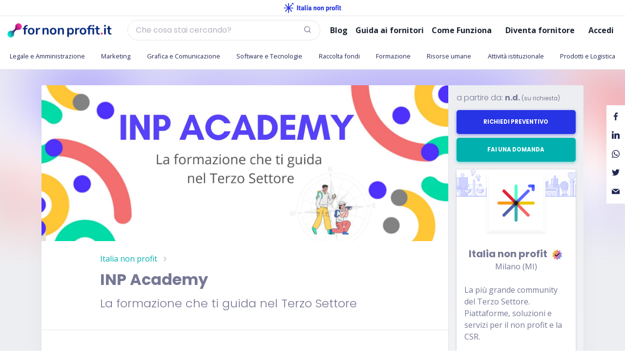

--- FILE ---
content_type: text/html; charset=UTF-8
request_url: https://fornonprofit.it/italia-non-profit/inp-academy/
body_size: 11049
content:
<!DOCTYPE html>
<html lang="en">

<head>
    
    <meta charset="utf-8">
    <title>INP ﻿Academy - Settore non profit</title>
    <!-- SEO Meta Tags-->
    <meta name="description" content="Entra in contatto diretto con Italia non profit! Scopri la proposta dedicata al terzo settore per: La formazione che ti guida nel Terzo Settore">
    <meta name="keywords" content="Fornitori, non profit, terzo settore, servizi, prodotti">
    <meta name="author" content="Italia non profit">
    <!-- OG-->
    <meta property="og:title" content="INP ﻿Academy - Settore non profit" />
    <meta property="og:description" content="Entra in contatto diretto con Italia non profit! Scopri la proposta dedicata al terzo settore per: La formazione che ti guida nel Terzo Settore" />
    <meta property="og:image" content="https://fornonprofit.it/assets/supply/883/picture/picture_1682502577430_cropped.png" />
    <meta property="og:url" content="https://fornonprofit.it/italia-non-profit/inp-academy/" />
    <link rel="canonical" href="https://fornonprofit.it/italia-non-profit/inp-academy/"/>
    <!-- Viewport-->
    <meta name="viewport" content="width=device-width, initial-scale=1, maximum-scale=1"">
    <!-- Favicon and Touch Icons-->
    <link rel="apple-touch-icon" sizes="57x57" href="/assets/components/supplier/web/frontend/images/favicon/apple-icon-57x57.png">
    <link rel="apple-touch-icon" sizes="60x60" href="/assets/components/supplier/web/frontend/images/favicon/apple-icon-60x60.png">
    <link rel="apple-touch-icon" sizes="72x72" href="/assets/components/supplier/web/frontend/images/favicon/apple-icon-72x72.png">
    <link rel="apple-touch-icon" sizes="76x76" href="/assets/components/supplier/web/frontend/images/favicon/apple-icon-76x76.png">
    <link rel="apple-touch-icon" sizes="114x114" href="/assets/components/supplier/web/frontend/images/favicon/apple-icon-114x114.png">
    <link rel="apple-touch-icon" sizes="120x120" href="/assets/components/supplier/web/frontend/images/favicon/apple-icon-120x120.png">
    <link rel="apple-touch-icon" sizes="144x144" href="/assets/components/supplier/web/frontend/images/favicon/apple-icon-144x144.png">
    <link rel="apple-touch-icon" sizes="152x152" href="/assets/components/supplier/web/frontend/images/favicon/apple-icon-152x152.png">
    <link rel="apple-touch-icon" sizes="180x180" href="/assets/components/supplier/web/frontend/images/favicon/apple-icon-180x180.png">
    <link rel="icon" type="image/png" sizes="192x192"  href="/assets/components/supplier/web/frontend/images/favicon/android-icon-192x192.png">
    <link rel="icon" type="image/png" sizes="32x32" href="/assets/components/supplier/web/frontend/images/favicon/favicon-32x32.png">
    <link rel="icon" type="image/png" sizes="96x96" href="/assets/components/supplier/web/frontend/images/favicon/favicon-96x96.png">
    <link rel="icon" type="image/png" sizes="16x16" href="/assets/components/supplier/web/frontend/images/favicon/favicon-16x16.png">
    <meta name="msapplication-TileColor" content="#ffffff">
    <meta name="msapplication-TileImage" content="/assets/components/supplier/web/frontend/images/favicon/ms-icon-144x144.png">
    <meta name="theme-color" content="#ffffff">



    <!-- Main Theme Styles + Bootstrap-->
    <link rel="stylesheet" media="screen" href="/assets/components/supplier/web/frontend/styles/style.fe.min.css?v=a016921c25">

    <link rel="stylesheet" href="https://fonts.googleapis.com/icon?family=Material+Icons">

</head>

<body>

<main ng-app="AlboFE" class="site-main bg-white" role="main">
    <div shared-components="">
        <!-- Off-Canvas Menu-->
        
        
        <!-- Navbar: Simple Ghost-->
        

<header class="
 
 
 "
        ng-controller="HeaderController as hc" style="top : 0; z-index : 1090;" id="site-header"

            sps-styler="" sps-force="true" sps-offset=".first-section" sps-iterations="-1"


        >


    <div class="top-bar d-none d-md-block">
        <div class="container-large text-center">
            <a href="https://italianonprofit.it/" target="_blank" class="p-3" id="inp-header-link"
               aria-label="Italia non profit"
               title="Italia non profit">

            </a>
        </div>
    </div>

    <div class="bars-wrapper">
        <div class="main-bar">
            <div class="container-fluid">
                <nav class="navbar navbar-expand-lg navbar-light  px-0">
                    <a class="navbar-brand mr-5" href="/">


                        <div class="logo-dark">

                            <picture>
                                <source srcset="/assets/components/supplier/web/frontend/images/logo/logoBianco.webp"
                                         type="image/webp">
                                <source
                                        srcset="/assets/components/phpthumbof/cache/logoBianco.fb668bd7e22ef8f46943cfb1567635ac.png 2x, /assets/components/phpthumbof/cache/logoBianco.e9d3688be3bee961b4e5f467cc694d5c.png 1x"
                                        type="image/png">
                                <img src="/assets/components/phpthumbof/cache/logoQ.06b348f5f8ba26567b1e869d92b59590.png"
                                     alt="fornonprofit.it"
                                     style="max-height: 30px" class="d-none d-lg-block img-fluid">
                            </picture>

                            <picture>
                                <source srcset="/assets/components/supplier/web/frontend/images/logo/logoBianco.webp"
                                        type="image/webp">
                                <source
                                        srcset="/assets/components/phpthumbof/cache/logoBianco.fb668bd7e22ef8f46943cfb1567635ac.png 2x, /assets/components/phpthumbof/cache/logoBianco.e9d3688be3bee961b4e5f467cc694d5c.png 1x"
                                        type="image/png">
                                <img src="/assets/components/phpthumbof/cache/logoQ.06b348f5f8ba26567b1e869d92b59590.png"
                                     alt="fornonprofit.it"
                                     style="max-height: 20px" class="d-lg-none img-fluid">
                            </picture>




                        </div>
                        <div class="logo-light">
                            <picture>
                                <source srcset="/assets/components/supplier/web/frontend/images/logo/logo.webp"
                                         type="image/webp">
                                <source srcset="/assets/components/phpthumbof/cache/logo.fb668bd7e22ef8f46943cfb1567635ac.png 2x , /assets/components/phpthumbof/cache/logo.e9d3688be3bee961b4e5f467cc694d5c.png 1x"
                                        type="image/png">
                                <img src="/assets/components/phpthumbof/cache/logo.e9d3688be3bee961b4e5f467cc694d5c.png"
                                     alt="fornonprofit.it"
                                     style="max-height: 30px" class="d-none d-lg-block img-fluid">
                            </picture>

                            <picture>
                                <source srcset="/assets/components/supplier/web/frontend/images/logo/logo.webp"
                                        type="image/webp">
                                <source srcset="/assets/components/phpthumbof/cache/logo.fb668bd7e22ef8f46943cfb1567635ac.png 2x , /assets/components/phpthumbof/cache/logo.e9d3688be3bee961b4e5f467cc694d5c.png 1x"
                                        type="image/png">
                                <img src="/assets/components/phpthumbof/cache/logo.e9d3688be3bee961b4e5f467cc694d5c.png"
                                     alt="fornonprofit.it"
                                     style="max-height: 20px" class="d-lg-none img-fluid">
                            </picture>

                        </div>


                    </a>
                    <form novalidate class="searchform border flex-fill mr-5 mr-md-0" action="/ricerca/" method="get">


                        <input class="d-none d-md-block" type="search" placeholder="Che cosa stai cercando?" ng-model="hc.searchQuery" name="query">
                        <input class="d-md-none " type="search" placeholder="Cerca..." ng-model="hc.searchQuery" name="query">

                        <button class="btn btn-search btn-light no-shadow d-none" ng-click="hc.searchByQuery()">Trova</button>

                        <button class="btn  no-shadow " ng-click="hc.searchByQuery()"><span class="icon-search"></span>
                        </button>


                    </form>
                    <button class="navbar-toggler border-0" type="button" data-toggle="collapse"
                            id="main-nav-toggler"
                            data-target="#navbarSupportedContent" aria-controls="navbarSupportedContent"
                            aria-expanded="false" aria-label="Toggle navigation">
                        <span class="navbar-toggler-icon"></span>
                    </button>
                    <div class="collapse navbar-collapse" id="navbarSupportedContent">
                        <nav class="navbar navbar-expand-lg  navbar-light p-0 pl-2 ml-auto">

                            <ul class="navbar-nav">

                                <li class="nav-item">
                                    <a class="nav-link " href="/blog/">
                                <span class="font-weight-bold ">
                                    <span>Blog</span>
                                </span>
                                    </a>
                                </li>
                                <li class="nav-item">
                                    <a class="nav-link " href="/guida/">
                                <span class="font-weight-bold ">
                                    <span>Guida ai fornitori</span>
                                </span>
                                    </a>
                                </li>
                                <li class="nav-item">
                                    <a class="nav-link " href="/come-funziona/">
                                <span class="font-weight-bold ">
                                    <span>Come Funziona</span>
                                </span>
                                    </a>
                                </li>

                                <li class="nav-item mx-md-2">
                                    <a class="nav-link " href="/diventa-fornitore/">
                                <span class="font-weight-bold">
                                    <span>Diventa fornitore</span>
                                </span>
                                    </a>
                                </li>

                                <li class="nav-item ">
                                    <a class="nav-link" href="/login/">
                                    <span class="font-weight-bold">
                                        <span>
                                            Accedi
                                        </span>
                                    </span>
                                    </a>
                                </li>


                            </ul>


                        </nav>
                    </div>
            </div>
            </nav>
        </div>


        <div class="bottom-bar">
            <div class="container-large px-2">
                <nav class="navbar navbar-expand-lg navbar-light px-0">


                    <div class="collapse navbar-collapse" id="navbar-categories">
                        <ul class="navbar-nav" id="navbar-categories-nav">
                            <li class="nav-item megamenu-li dropdown">
                                <a class="nav-link" href="/legale-e-amministrazione/" role="button" aria-haspopup="true"
                                   aria-expanded="false">
                                    Legale e Amministrazione
                                </a>
                                <div class="dropdown-menu megamenu">
                                    <div class="row no-gutters flex-nowrap">
                                        <div class="col-sm-6 ">
                                            <a class="dropdown-item" href="/legale-e-amministrazione/servizi-legali/">Servizi legali</a><a class="dropdown-item" href="/legale-e-amministrazione/amministrazione-e-controllo-di-gestione/">Amministrazione e Controllo di gestione</a><a class="dropdown-item" href="/legale-e-amministrazione/gdpr,-privacy,-data-security/">Gdpr, privacy, data security</a><a class="dropdown-item" href="/legale-e-amministrazione/fiscalità/">Fiscalità</a><a class="dropdown-item" href="/legale-e-amministrazione/contabilità-e-revisione/">Contabilità e revisione</a><a class="dropdown-item" href="/legale-e-amministrazione/strumenti-per-gestione-contabile/">Strumenti per gestione contabile</a><a class="dropdown-item" href="/legale-e-amministrazione/riforma-e-adeguamenti/">Riforma e adeguamenti</a>
                                        </div>

                                    </div>
                                </div>
                            </li>

                            <li class="nav-item  megamenu-li dropdown  ">
                                <a class="nav-link" href="/marketing/" role="button" aria-haspopup="true"
                                   aria-expanded="false">
                                    Marketing
                                </a>
                                <div class="dropdown-menu megamenu">
                                    <div class="row no-gutters flex-nowrap">
                                        <div class="col-sm-6 ">
                                            <a class="dropdown-item" href="/marketing/email-marketing/">Email marketing</a><a class="dropdown-item" href="/marketing/campagne-e-strategie-di-marketing/">Campagne e strategie di marketing</a><a class="dropdown-item" href="/marketing/social-media-marketing/">Social media marketing</a><a class="dropdown-item" href="/marketing/web-analytics/">Web analytics</a><a class="dropdown-item" href="/marketing/seo-e-ppc/">SEO e PPC</a><a class="dropdown-item" href="/marketing/content-marketing/">Content marketing</a>
                                        </div>
                                        <div class="col-sm-6 ">
                                            <a class="dropdown-item" href="/marketing/digital-advertising/">Digital advertising</a><a class="dropdown-item" href="/marketing/digital-pr/">Digital PR</a><a class="dropdown-item" href="/marketing/database-e-acquisto-liste/">Database e acquisto liste</a><a class="dropdown-item" href="/marketing/marketing-automation/">Marketing automation</a><a class="dropdown-item" href="/marketing/lead-generation/">Lead generation</a><a class="dropdown-item" href="/marketing/call/contact-center-esterno/">Call/Contact Center esterno</a><a class="dropdown-item" href="/marketing/ricerche-di-mercato/">Ricerche di mercato</a>
                                        </div>
                                    </div>
                                </div>
                            </li>

                            <li class="nav-item  megamenu-li dropdown  ">
                                <a class="nav-link" href="/grafica-e-comunicazione/" role="button" aria-haspopup="true"
                                   aria-expanded="false">
                                    Grafica e Comunicazione
                                </a>
                                <div class="dropdown-menu megamenu">
                                    <div class="row no-gutters  flex-nowrap">
                                        <div class="col-sm-6 ">
                                            <a class="dropdown-item" href="/grafica-e-comunicazione/uffcio-stampa-e-pr/">Uffcio stampa e PR</a><a class="dropdown-item" href="/grafica-e-comunicazione/direct-mailing/">Direct mailing</a><a class="dropdown-item" href="/grafica-e-comunicazione/strategia-di-comunicazione/">Strategia di comunicazione</a><a class="dropdown-item" href="/grafica-e-comunicazione/copywriting/">Copywriting</a><a class="dropdown-item" href="/grafica-e-comunicazione/comunicazione-multicanale/">Comunicazione multicanale</a>
                                        </div>
                                        <div class="col-sm-6 ">
                                            <a class="dropdown-item" href="/grafica-e-comunicazione/comunicazione-istituzionale/">Comunicazione istituzionale</a><a class="dropdown-item" href="/grafica-e-comunicazione/fotografia/">Fotografia</a><a class="dropdown-item" href="/grafica-e-comunicazione/produzione-contenuti/">Produzione contenuti</a><a class="dropdown-item" href="/grafica-e-comunicazione/materiali-istituzionali/">Materiali istituzionali</a><a class="dropdown-item" href="/grafica-e-comunicazione/stampa-e-tipografia/">Stampa e tipografia</a><a class="dropdown-item" href="/grafica-e-comunicazione/traduzioni/">Traduzioni</a>
                                        </div>


                                    </div>
                                </div>
                            </li>

                            <li class="nav-item  megamenu-li dropdown  ">
                                <a class="nav-link" href="/software-e-tecnologie/" role="button" aria-haspopup="true"
                                   aria-expanded="false">
                                    Software e Tecnologie
                                </a>
                                <div class="dropdown-menu megamenu">
                                    <div class="row no-gutters  flex-nowrap">
                                        <div class="col-sm-6 ">
                                            <a class="dropdown-item" href="/software-e-tecnologie/cms/">CMS</a><a class="dropdown-item" href="/software-e-tecnologie/hosting/">Hosting</a><a class="dropdown-item" href="/software-e-tecnologie/web-e-mobile-design-ux-ui/">Web e Mobile Design, UX, UI</a><a class="dropdown-item" href="/software-e-tecnologie/gestione-e-sviluppo-it/">Gestione e sviluppo IT</a><a class="dropdown-item" href="/software-e-tecnologie/crm-e-gestione-database/">CRM e gestione database</a><a class="dropdown-item" href="/software-e-tecnologie/landing-page-di-donazione/">Landing page di donazione</a><a class="dropdown-item" href="/software-e-tecnologie/blockchain/">Blockchain</a><a class="dropdown-item" href="/software-e-tecnologie/cyber-security/">Cyber security</a>
                                        </div>
                                        <div class="col-sm-6 ">
                                            <a class="dropdown-item" href="/software-e-tecnologie/gestione-e-analisi-dei-dati/">Gestione e analisi dei dati</a><a class="dropdown-item" href="/software-e-tecnologie/piattaforme-di-raccolta-fondi/">Piattaforme di raccolta fondi</a><a class="dropdown-item" href="/software-e-tecnologie/progettazione-e-commerce/">Progettazione e-commerce</a><a class="dropdown-item" href="/software-e-tecnologie/white-label-per-raccolta-fondi/">White label per raccolta fondi</a><a class="dropdown-item" href="/software-e-tecnologie/sistemi-di-donazione/pagamento/">Sistemi di donazione/pagamento</a><a class="dropdown-item" href="/software-e-tecnologie/piattaforme-email,-sms,-chatbot/">Piattaforme email, SMS, chatbot</a>
                                        </div>

                                    </div>
                                </div>
                            </li>

                            <li class="nav-item  megamenu-li dropdown  ">
                                <a class="nav-link" href="/raccolta-fondi/" role="button" aria-haspopup="true"
                                   aria-expanded="false">
                                    Raccolta fondi
                                </a>
                                <div class="dropdown-menu megamenu">
                                    <div class="row no-gutters  flex-nowrap">
                                        <div class="col-sm-6 ">
                                            <a class="dropdown-item" href="/raccolta-fondi/strategia-e-piano-di-raccolta-fondi/">Strategia e piano di raccolta fondi</a><a class="dropdown-item" href="/raccolta-fondi/avvio-ufficio-raccolta-fondi/">Avvio ufficio raccolta fondi</a><a class="dropdown-item" href="/raccolta-fondi/face-to-face/">Face to face</a><a class="dropdown-item" href="/raccolta-fondi/soluzioni-it-per-la-raccolta-fondi/">Soluzioni IT per la raccolta fondi</a><a class="dropdown-item" href="/raccolta-fondi/crowdfunding-e-personal-fundraising/">Crowdfunding e personal fundraising</a><a class="dropdown-item" href="/raccolta-fondi/consulenza-e-supporto-raccolta-fondi/">Consulenza e supporto raccolta fondi</a><a class="dropdown-item" href="/raccolta-fondi/corporate-fundraising/">Corporate fundraising</a><a class="dropdown-item" href="/raccolta-fondi/testimonial-e-vip/">Testimonial e VIP</a>
                                        </div>
                                        <div class="col-sm-6 ">
                                            <a class="dropdown-item" href="/raccolta-fondi/ricerca-bandi-e-premi/">Ricerca bandi e premi</a><a class="dropdown-item" href="/raccolta-fondi/lasciti-testamentari/">Lasciti testamentari</a><a class="dropdown-item" href="/raccolta-fondi/telefundraising/">Telefundraising</a><a class="dropdown-item" href="/raccolta-fondi/responsabilità-sociale-dimpresa-(csr)/">Responsabilità sociale d'impresa (CSR)</a><a class="dropdown-item" href="/raccolta-fondi/donor-care/">Donor care</a><a class="dropdown-item" href="/raccolta-fondi/campagne-sms/">Campagne SMS</a><a class="dropdown-item" href="/raccolta-fondi/eventi-e-aste/">Eventi e aste</a><a class="dropdown-item" href="/raccolta-fondi/direct-response-tv/">Direct response TV</a>
                                        </div>
                                    </div>
                                </div>
                            </li>

                            <li class="nav-item  megamenu-li dropdown  ">
                                <a class="nav-link" href="/formazione/" role="button" aria-haspopup="true"
                                   aria-expanded="false">
                                    Formazione
                                </a>
                                <div class="dropdown-menu megamenu">
                                    <div class="row no-gutters  flex-nowrap">
                                        <div class="col-sm-6 ">
                                            <a class="dropdown-item" href="/formazione/corsi-in-aula-e-webinar/">Corsi in aula e webinar</a><a class="dropdown-item" href="/formazione/master-e-corsi-universitari/">Master e corsi universitari</a><a class="dropdown-item" href="/formazione/eventi/">Eventi</a><a class="dropdown-item" href="/formazione/formatori-e-speaker/">Formatori e speaker</a>
                                        </div>

                                    </div>
                                </div>
                            </li>

                            <li class="nav-item  megamenu-li dropdown  ">
                                <a class="nav-link" href="/risorse-umane/" role="button" aria-haspopup="true"
                                   aria-expanded="false">
                                    Risorse umane
                                </a>
                                <div class="dropdown-menu megamenu">
                                    <div class="row no-gutters  flex-nowrap">
                                        <div class="col-sm-6 ">
                                            <a class="dropdown-item" href="/risorse-umane/ricerca-e-selezione-personale/">Ricerca e selezione personale</a><a class="dropdown-item" href="/risorse-umane/ricerca-volontari-e-peopleraising/">Ricerca volontari e peopleraising</a><a class="dropdown-item" href="/risorse-umane/consulenza-e-gestione-sul-lavoro/">Consulenza e gestione sul lavoro</a>
                                        </div>

                                    </div>
                                </div>
                            </li>

                            <li class="nav-item  megamenu-li dropdown  ">
                                <a class="nav-link" href="/attivita-istituzionale/" role="button" aria-haspopup="true"
                                   aria-expanded="false">
                                    Attività istituzionale
                                </a>
                                <div class="dropdown-menu megamenu dropdown-menu-right">
                                    <div class="row no-gutters  flex-nowrap">
                                        <div class="col-sm-6 ">
                                            <a class="dropdown-item" href="/attivita-istituzionale/valutazione-impatto-sociale/">Valutazione impatto sociale</a><a class="dropdown-item" href="/attivita-istituzionale/business-development/">Business development</a><a class="dropdown-item" href="/attivita-istituzionale/supporto-organizzativo-e-backoffice/">Supporto organizzativo e backoffice</a><a class="dropdown-item" href="/attivita-istituzionale/progettazione-e-ufficio-progetti/">Progettazione e ufficio progetti</a><a class="dropdown-item" href="/attivita-istituzionale/progettazione-europea/">Progettazione europea</a><a class="dropdown-item" href="/attivita-istituzionale/certificazioni-e-audit/">Certificazioni e audit</a><a class="dropdown-item" href="/attivita-istituzionale/viaggi-trasporti-trasferte/">Viaggi, trasporti, trasferte</a>
                                        </div>

                                    </div>
                                </div>
                            </li>
                            <li class="nav-item  megamenu-li dropdown">
                                <a class="nav-link" href="/prodotti-logistica/" role="button" aria-haspopup="true"
                                   aria-expanded="false">
                                    Prodotti e Logistica
                                </a>
                                <div class="dropdown-menu megamenu dropdown-menu-right">
                                    <div class="row no-gutters  flex-nowrap">
                                        <div class="col-sm-6 ">
                                            <a class="dropdown-item" href="/prodotti-logistica/servizi-assicurativi/">Servizi assicurativi</a><a class="dropdown-item" href="/prodotti-logistica/catering-e-servizi-di-ristorazione/">Catering e servizi di ristorazione</a><a class="dropdown-item" href="/prodotti-logistica/logistica/">Logistica</a><a class="dropdown-item" href="/prodotti-logistica/merchandising-gadget-oggettistica/">Merchandising, gadget, oggettistica</a><a class="dropdown-item" href="/prodotti-logistica/confezionamento-e-spedizioni/">Confezionamento e spedizioni</a><a class="dropdown-item" href="/prodotti-logistica/altro/">Altro</a>
                                        </div>
                                    </div>
                                </div>
                            </li>
                        </ul>


                    </div>

                </nav>
            </div>
        </div>
    </div>


</header>


        

        <div class="position-relative">

            <!-- Page Content-->
            


<div class="bg-gray-100 ">
    <article class="product-page  pt-5">
        <div class="image-blurred-wrapper">
            <div class="image-blurred"
                 style="background-image: url(/assets/components/phpthumbof/cache/picture_1682502577430_cropped.2aff5807d6d91b98eb811b02f1d18b40.png)"></div>
        </div>


        <div class="container position-relative first-section">
            <div class="bg-white shadow-light mb-8 rounded">

                <div class="row no-gutters">
                    <div class="col-lg-8 col-xl-9 ">

                        <div class="featured-image">
                            <img class="img-fluid"
                                 src="/assets/components/phpthumbof/cache/picture_1682502577430_cropped.d2b038bbcbcfb52bb359f5a3c1c360b5.jpg"
                                 alt="">
                        </div>


                        <div class="row no-gutters">
                            <div class="col-xl-9 m-auto px-3 py-3 pt-4">

                                <ol class="breadcrumb mb-0 pt-0">
                                    <li class="breadcrumb-item">
                                        <a class="text-secondary"
                                           href="https://fornonprofit.it/italia-non-profit/">Italia non profit</a>
                                    </li>
                                    <li class="breadcrumb-item active"></li>
                                </ol>

                                    <h1 class="h2 text-sans"><strong>INP ﻿Academy</strong></h1>

                                <p class="h4  mt-3 font-weight-light">
                                    La formazione che ti guida nel Terzo Settore
                                </p>


                            </div>

                            <div class="col d-lg-none px-3 mb-3">
                                <hr>
                                <div class="h5 mb-3">
                                    <span class="text-lighter">a partire da: </span>
                                    
                                    <strong>n.d.</strong>
                                    <small>(su richiesta)</small>
                                    
                                </div>
                                <a href="https://fornonprofit.it/richiesta-preventivo/?r=eyJzaGFyZWRTZWNyZXQiOiI3ZTk3ZjhiZjYxYjI5ZTE5ZDg5NzU5N2IyZDBkZTMwOCIsInByb2R1Y3QiOiI4ODMiLCJ0eXBlIjoicXVvdGUifQ=="
                                   class="btn btn-primary text-small btn-block text-uppercase text-sans py-2 btn-lg">
                                    <strong>Richiedi Preventivo</strong>
                                </a>
                                <a href="https://fornonprofit.it/richiesta-preventivo/?r=eyJzaGFyZWRTZWNyZXQiOiI3ZTk3ZjhiZjYxYjI5ZTE5ZDg5NzU5N2IyZDBkZTMwOCIsInByb2R1Y3QiOiI4ODMiLCJ0eXBlIjoicXVlc3Rpb24ifQ=="
                                   class="btn btn-secondary text-small btn-block text-uppercase text-sans py-2 btn-lg">
                                    <strong class="text-uppercase">Fai una domanda</strong>
                                </a>

                            </div>


                            <div class="col-12">
                                <hr>
                            </div>

                            <div class="col-xl-9 m-auto px-3 py-3 pt-lg-4">
                                <div class="tag-list product-page-tag">
                                     <a href="https://fornonprofit.it/legale-e-amministrazione/riforma-e-adeguamenti/" class="tag tag-sm tag-extended">Riforma e adeguamenti</a>  <a href="https://fornonprofit.it/raccolta-fondi/strategia-e-piano-di-raccolta-fondi/" class="tag tag-sm tag-extended">Strategia e piano di raccolta fondi</a>  <a href="https://fornonprofit.it/formazione/corsi-in-aula-e-webinar/" class="tag tag-sm tag-extended">Corsi in aula e webinar</a>  <a href="https://fornonprofit.it/formazione/eventi/" class="tag tag-sm tag-extended">Eventi</a>
                                </div>
                            </div>
                        </div>

                        <div class="row no-gutters mb-3 mb-lg-6">
                            <div class="col-xl-9 m-auto px-3 py-lg-5">

                                <div class="bk-description">
                                    <p>
                                        <p>I corsi, gli ebook e tutti i materiali di INP Academy sono creati per garantire a tutti gli operatori del Terzo Settore un <b>aggiornamento continuo sulle novità normative</b> e sulle loro ricadute nelle attività degli enti non profit.
</p><p><i>"Una bussola che orienta con precisione la direzione dell'ente e lo supporta nel suo viaggio"</i></p><p><b>Cosa trovi nell'Academy?&nbsp;</b></p><ul><li><b>Ebook interattivi</b> - <b>Guide pratiche e tematiche</b> che spiegano passo passo come muoversi senza incappare in errori e inadempienze. Tutti gli ebook di Italia non profit hanno <b>contenuti cliccabili, riferimenti normativi e approfondimenti</b>.</li><li><b>Video corsi </b>- Lezioni<b> gratuite e a pagamento con relatori esperti di Terzo Settore</b>. Contenuti sempre al passo con i cambiamenti e l'evoluzione del non profit, pronti per fare chiarezza nelle zone d'ombra e renderci semplice ciò che sembra complesso.</li><li><b>Webinar per la Community</b> - Appuntamenti di <b>approfondimento </b>dedicati agli iscritti alle formazioni di INP Academy. Sarete i primi a sapere i dettagli sui webinar, potrete proporre tematiche da approfondire e avrete offerte e sconti dedicati sui prodotti e servizi di Italia non profit.</li></ul><p>Le categorie tematiche trattate:</p><ul><li><b>Iscrizione al RUNTS</b></li><li><b>Raccolta Fondi</b></li><li><b>La tutela dei volontari</b></li></ul><p>
</p><p>
</p><p>
</p><div>
</div><div>
</div><div>
</div><div>
</div><div>
</div><div>
</div><p><i>
</i></p><p><i>
</i></p><p><i>
</i></p><p>
</p><p>
</p><p>
</p>
                                    </p>
                                </div>
                            </div>


                            <div class="col-12 d-lg-none">
                                <hr>
                            </div>


                            <div class="col-xl-9 m-auto px-3 py-lg-3 pt-lg-4">


                                <div class="bk-ideale mt-lg-6">
                                    <h2 class="title text-sans style01 h5 mb-3">
                                        <strong>Da sapere:</strong>
                                    </h2>


                                    <div class="bk-info">

                                        <dl class="row info-list">
                                            <dt class="col-sm-4">
                                                <h6>Adatto a:</h6>
                                            </dt>
                                            <dd class="col-sm-8 text-sans  d-flex align-items-center">

                                                <p>chi desidera formarsi ed essere sempre aggiornato sulle novità del Terzo Settore!</p><p>
</p><p>
</p>

                                            </dd>
                                        </dl>

                                        <hr>

                                        
                                        <dl class="row info-list">

                                            <dt class="col-sm-4">
                                                <h6>Puoi personalizzarlo?</h6>
                                            </dt>
                                            <dd class="col-sm-8 text-sans d-flex align-items-center">
                                                Sì
                                            </dd>
                                        </dl>


                                    </div>
                                </div>


                                <div class="bk-workflow mt-6">
                                    <h2 class="title text-sans style01 h5 mb-3">
                                        <strong>Workflow:</strong>
                                    </h2>
                                    <p>
                                        <p>Iscriviti gratuitamente alla INP Academy, l'iscrizione non ha scadenza e otterrai tutti i successivi aggiornamenti del contenuto che hai seguito.</p>
                                    </p>
                                </div>

                                
                                <div class="bk-workflow mt-6">
                                    <h2 class="title text-sans style01 h5 mb-3">
                                        <strong>Link di approfondimento:</strong>
                                    </h2>
                                    <p>
                                        <li class="list-group-item">
    <a
            class="d-flex justify-content-between text-decoration-none"
            data-action="click-prodotto-collegamenti" data-category="qg-278" data-label="https://academy.italianonprofit.it/" ga-track="https://academy.italianonprofit.it/" target="_blank" rel="nofollow" href="https://fornonprofit.it/connector.html?url=aHR0cHM6Ly9hY2FkZW15Lml0YWxpYW5vbnByb2ZpdC5pdC8%3D&amp;mode=r&amp;action=goto&amp;link_type=link&amp;sharedSecret=7e97f8bf61b29e19d897597b2d0de308&amp;previewMode=">
        <span>Iscriviti alla INP Academy</span>
        <span class="icon-chevron-right ml-auto"></span>
    </a>
</li>
                                    </p>
                                </div>
                                


                            </div>
                            <div class="col d-lg-none px-3 ">

                                <div class="card card-profile card-profile-mobile">
                                    <div class="card-body">
                                        <div class="d-flex align-items-center">
                                            <div class="logo">
                                                <div class="bg-white p-1 shadow-sm">
                                                    <a href="https://fornonprofit.it/italia-non-profit/" class="text-body">
                                                        <img src="/assets/components/phpthumbof/cache/logo_1669132677319_cropped.e07f743f6ef0676a3a16c01f3812a675.png"
                                                             alt="" class="shadow-sm">
                                                    </a>
                                                </div>
                                            </div>
                                            <div>
                                                <h5 class="card-title m-0 text-sans">
                                                    <a href="https://fornonprofit.it/italia-non-profit/" class="text-body">
                                                        <strong>Italia non profit</strong>
                                                    </a>
                                                </h5>
                                                <div class="">Milano (MI)</div>
                                                <div class="text-secondary d-flex align-items-center">
                                                    Profilo
                                                    <i class="icon-chevron-right"></i>
                                                </div>
                                            </div>
                                        </div>

                                    </div>
                                </div>

                            </div>
                        </div>
                    </div>
                    <div class="col-lg-4 col-xl-3 d-none d-lg-block">
                        <div class="sidebar px-3">

                            <div class="position-sticky mb-3" style="top:155px">
                                <div class="h6 py-3 m-0">
                                    <span class="text-lighter">a partire da: </span>
                                    
                                    <strong>n.d.</strong>
                                    <small>(su richiesta)</small>
                                    
                                </div>
                                <a href="https://fornonprofit.it/richiesta-preventivo/?r=eyJzaGFyZWRTZWNyZXQiOiI3ZTk3ZjhiZjYxYjI5ZTE5ZDg5NzU5N2IyZDBkZTMwOCIsInByb2R1Y3QiOiI4ODMiLCJ0eXBlIjoicXVvdGUifQ=="
                                   class="btn btn-primary text-small btn-block text-uppercase text-sans py-2 btn-lg">
                                    <strong>Richiedi Preventivo</strong>
                                </a>

                                <a href="https://fornonprofit.it/richiesta-preventivo/?r=eyJzaGFyZWRTZWNyZXQiOiI3ZTk3ZjhiZjYxYjI5ZTE5ZDg5NzU5N2IyZDBkZTMwOCIsInByb2R1Y3QiOiI4ODMiLCJ0eXBlIjoicXVlc3Rpb24ifQ=="
                                   class="btn btn-secondary text-small btn-block text-uppercase text-sans py-2 btn-lg">
                                    <strong class="text-uppercase">Fai una domanda</strong>
                                </a>

                                <div class="card card-profile mt-3  rounded overflow-hidden"
                                     click-to-link="https://fornonprofit.it/italia-non-profit/">
                                    <img src="/assets/components/phpthumbof/cache/picture_1669132820853_cropped.b356de572b78790044e8c22442f75cc2.png"
                                         alt="" class="card-image-top">

                                    <div class="logo">
                                        <div class="bg-white p-1 shadow-sm">
                                            <a href="https://fornonprofit.it/italia-non-profit/" class="text-body">
                                                <img src="/assets/components/phpthumbof/cache/logo_1669132677319_cropped.e07f743f6ef0676a3a16c01f3812a675.png"
                                                     alt="" class="shadow-sm">
                                            </a>
                                        </div>
                                    </div>


                                    <div class="card-body p-3">
                                        <h5 class="text-center card-title m-0 text-sans">
                                            <a href="https://fornonprofit.it/italia-non-profit/" class="text-body">
                                                <div class="">

                                                <strong>Italia non profit</strong>
                                                    
                                                    <img style="width: 24px;" data-toggle="tooltip" data-placement="top"
                                                         title="Fornitore con profilo e attività verificate da fornonprofit.it" class="ml-1 img-fluid"
                                                         src="/assets/components/supplier/web/frontend/images/fornonprofit-badge.svg"
                                                         alt="">
                                                    

                                                </div>
                                            </a>
                                        </h5>
                                        <div class="text-center">Milano (MI)</div>
                                        <p class="mt-4 mb-0">La più grande community del Terzo Settore. 
Piattaforme, soluzioni e servizi per il non profit e la CSR.</p>
                                    </div>
                                    <div class="card-footer p-3 border-0 bg-white">
                                        <div class="d-flex justify-content-between">
                                            <div class="flex-fill d-none">
                                                <a href="/cdn-cgi/l/email-protection#6c010d1e07091805020b2c05180d00050d0203021c1e030a0518420518" class="btn btn-light btn-block">

                                                    <i class="material-icons">
                                                        mail_outline
                                                    </i>
                                                    <strong>Contatta</strong>
                                                </a>
                                            </div>

                                            <div class="flex-fill ">
                                                <a href="https://fornonprofit.it/italia-non-profit/" class="btn btn-light btn-block">
                                                    <i class="icon-user">

                                                    </i>
                                                    <strong>Profilo</strong>
                                                </a>
                                            </div>

                                        </div>
                                    </div>
                                </div>

                            </div>

                        </div>
                    </div>
                </div>
            </div>
        </div>

        
        <div class="bg-gray-100 py-lg-5 position-relative">
            <div class="container">
                <div class="bk-products py-5" ng-controller="productsSlickCtrl">
                    <h2 class="title text-center h4 pb-5 mb-5">
                        Altri servizi di Italia non profit
                    </h2>
                    <slick settings="slickConfig" slides-to-show="4" slides-to-scroll="1" autoplay="true"
                           adaptive-height="true" class="slider" center-mode="false">
                        <div class="card card-product" click-to-link="https://fornonprofit.it/italia-non-profit/ebook-la-tutela-dei-volontari-dalla-a-alla-z/">

    <div class="card-product-desktop">
        <img class="card-img-top img-placeholder rounded-top-lg"
             lazy-load="/assets/components/phpthumbof/cache/picture_1679073469119_cropped.1a65ec0ed55c6a41320d789ec1d8ca8f.png"
             src="/assets/components/phpthumbof/cache/picture_1679073469119_cropped.1a65ec0ed55c6a41320d789ec1d8ca8f.png"
             alt="eBook "La tutela dei volontari dalla A alla Z"">

        <div class="card-body d-flex justify-content-between">
            <div class="d-block mb-2">
                <div class="card-title ">
                    <a class="text-dark text-truncate-2 d-block" href="https://fornonprofit.it/italia-non-profit/ebook-la-tutela-dei-volontari-dalla-a-alla-z/">
                        eBook "La tutela dei volontari dalla A alla Z"
                    </a>
                </div>
                <small class="text-muted text-truncate d-block">
                    by <span class="font-weight-bold">Italia non profit</span>
                </small>
            </div>
            <div class="text-right align-self-end">
                    <span class="tag-account d-inline-block m-0 tag-sm">
                        Profit
                        
                        
                        
                    </span>
            </div>
        </div>
    </div>

</div><div class="card card-product" click-to-link="https://fornonprofit.it/italia-non-profit/ebook-a-tu-per-tu-con-il-runts/">

    <div class="card-product-desktop">
        <img class="card-img-top img-placeholder rounded-top-lg"
             lazy-load="/assets/components/phpthumbof/cache/picture_1679070671460_cropped.b58859e2434171dee744ef20e59901ed.png"
             src="/assets/components/phpthumbof/cache/picture_1679070671460_cropped.b58859e2434171dee744ef20e59901ed.png"
             alt="eBook "A tu per tu con il RUNTS"">

        <div class="card-body d-flex justify-content-between">
            <div class="d-block mb-2">
                <div class="card-title ">
                    <a class="text-dark text-truncate-2 d-block" href="https://fornonprofit.it/italia-non-profit/ebook-a-tu-per-tu-con-il-runts/">
                        eBook "A tu per tu con il RUNTS"
                    </a>
                </div>
                <small class="text-muted text-truncate d-block">
                    by <span class="font-weight-bold">Italia non profit</span>
                </small>
            </div>
            <div class="text-right align-self-end">
                    <span class="tag-account d-inline-block m-0 tag-sm">
                        Profit
                        
                        
                        
                    </span>
            </div>
        </div>
    </div>

</div><div class="card card-product" click-to-link="https://fornonprofit.it/italia-non-profit/webinar-dentro-il-runts...-fino-al-collo-23.05.2023/">

    <div class="card-product-desktop">
        <img class="card-img-top img-placeholder rounded-top-lg"
             lazy-load="/assets/components/phpthumbof/cache/picture_1708006749291_cropped.061bd6635cdd3eaab568f5fa94aae9ee.png"
             src="/assets/components/phpthumbof/cache/picture_1708006749291_cropped.061bd6635cdd3eaab568f5fa94aae9ee.png"
             alt="Video-corso "Dentro il RUNTS... fino al collo!"">

        <div class="card-body d-flex justify-content-between">
            <div class="d-block mb-2">
                <div class="card-title ">
                    <a class="text-dark text-truncate-2 d-block" href="https://fornonprofit.it/italia-non-profit/webinar-dentro-il-runts...-fino-al-collo-23.05.2023/">
                        Video-corso "Dentro il RUNTS... fino al collo!"
                    </a>
                </div>
                <small class="text-muted text-truncate d-block">
                    by <span class="font-weight-bold">Italia non profit</span>
                </small>
            </div>
            <div class="text-right align-self-end">
                    <span class="tag-account d-inline-block m-0 tag-sm">
                        Profit
                        
                        
                        
                    </span>
            </div>
        </div>
    </div>

</div><div class="card card-product" click-to-link="https://fornonprofit.it/italia-non-profit/ebook-le-fondazioni-italiane/">

    <div class="card-product-desktop">
        <img class="card-img-top img-placeholder rounded-top-lg"
             lazy-load="/assets/components/phpthumbof/cache/picture_1682505373629_cropped.a376a485f49f522f7a667e908ffd8cf2.png"
             src="/assets/components/phpthumbof/cache/picture_1682505373629_cropped.a376a485f49f522f7a667e908ffd8cf2.png"
             alt="eBook "Le fondazioni italiane"">

        <div class="card-body d-flex justify-content-between">
            <div class="d-block mb-2">
                <div class="card-title ">
                    <a class="text-dark text-truncate-2 d-block" href="https://fornonprofit.it/italia-non-profit/ebook-le-fondazioni-italiane/">
                        eBook "Le fondazioni italiane"
                    </a>
                </div>
                <small class="text-muted text-truncate d-block">
                    by <span class="font-weight-bold">Italia non profit</span>
                </small>
            </div>
            <div class="text-right align-self-end">
                    <span class="tag-account d-inline-block m-0 tag-sm">
                        Profit
                        
                        
                        
                    </span>
            </div>
        </div>
    </div>

</div><div class="card card-product" click-to-link="https://fornonprofit.it/italia-non-profit/ebook-l-obbligo-del-registro-volontari/">

    <div class="card-product-desktop">
        <img class="card-img-top img-placeholder rounded-top-lg"
             lazy-load="/assets/components/phpthumbof/cache/picture_1684136880478_cropped.e744efa66a33511e9463b5eb48b3692e.png"
             src="/assets/components/phpthumbof/cache/picture_1684136880478_cropped.e744efa66a33511e9463b5eb48b3692e.png"
             alt="eBook "L’obbligo del Registro volontari"">

        <div class="card-body d-flex justify-content-between">
            <div class="d-block mb-2">
                <div class="card-title ">
                    <a class="text-dark text-truncate-2 d-block" href="https://fornonprofit.it/italia-non-profit/ebook-l-obbligo-del-registro-volontari/">
                        eBook "L’obbligo del Registro volontari"
                    </a>
                </div>
                <small class="text-muted text-truncate d-block">
                    by <span class="font-weight-bold">Italia non profit</span>
                </small>
            </div>
            <div class="text-right align-self-end">
                    <span class="tag-account d-inline-block m-0 tag-sm">
                        Profit
                        
                        
                        
                    </span>
            </div>
        </div>
    </div>

</div><div class="card card-product" click-to-link="https://fornonprofit.it/italia-non-profit/il-registro-dei-volontari-digitale/">

    <div class="card-product-desktop">
        <img class="card-img-top img-placeholder rounded-top-lg"
             lazy-load="/assets/components/phpthumbof/cache/picture_1684254388308_cropped.6ce4222a17e234e0505245c5b7adfabb.png"
             src="/assets/components/phpthumbof/cache/picture_1684254388308_cropped.6ce4222a17e234e0505245c5b7adfabb.png"
             alt="Il Registro dei Volontari Digitale">

        <div class="card-body d-flex justify-content-between">
            <div class="d-block mb-2">
                <div class="card-title ">
                    <a class="text-dark text-truncate-2 d-block" href="https://fornonprofit.it/italia-non-profit/il-registro-dei-volontari-digitale/">
                        Il Registro dei Volontari Digitale
                    </a>
                </div>
                <small class="text-muted text-truncate d-block">
                    by <span class="font-weight-bold">Italia non profit</span>
                </small>
            </div>
            <div class="text-right align-self-end">
                    <span class="tag-account d-inline-block m-0 tag-sm">
                        Profit
                        
                        
                        
                    </span>
            </div>
        </div>
    </div>

</div><div class="card card-product" click-to-link="https://fornonprofit.it/italia-non-profit/granter-la-piattaforma-digitale-per-la-raccolta-fondi-del-tuo-ente/">

    <div class="card-product-desktop">
        <img class="card-img-top img-placeholder rounded-top-lg"
             lazy-load="/assets/components/phpthumbof/cache/picture_1697634628682_cropped.b57be9c43207dbb7d86dd554acfd7999.png"
             src="/assets/components/phpthumbof/cache/picture_1697634628682_cropped.b57be9c43207dbb7d86dd554acfd7999.png"
             alt="Granter: la piattaforma per la raccolta fondi del tuo ente">

        <div class="card-body d-flex justify-content-between">
            <div class="d-block mb-2">
                <div class="card-title ">
                    <a class="text-dark text-truncate-2 d-block" href="https://fornonprofit.it/italia-non-profit/granter-la-piattaforma-digitale-per-la-raccolta-fondi-del-tuo-ente/">
                        Granter: la piattaforma per la raccolta fondi del tuo ente
                    </a>
                </div>
                <small class="text-muted text-truncate d-block">
                    by <span class="font-weight-bold">Italia non profit</span>
                </small>
            </div>
            <div class="text-right align-self-end">
                    <span class="tag-account d-inline-block m-0 tag-sm">
                        Profit
                        
                        
                        
                    </span>
            </div>
        </div>
    </div>

</div>
                    </slick>
                </div>
            </div>
        </div>
        


    </article>
</div>




            <!--<div chat-btn="" id="chat-btn-wrapper"></div>-->


            
            <div class="content__share">

    <a aria-label="condividi su facebook" title="condividi su facebook" class="social-link social-link-facebook  " href="https://www.facebook.com/sharer.php?u=https://fornonprofit.it/italia-non-profit/inp-academy/" target="_blank">
        <div class="d-flex align-items-center justify-content-center"><i class="socicon-facebook"></i></div>
    </a>

    <a aria-label="condividi su linkedin" title="condividi su linkedin" class="social-link social-link-linkedin  " href="https://www.linkedin.com/shareArticle?mini=true&url=https%3A%2F%2Ffornonprofit.it%2Fitalia-non-profit%2Finp-academy%2F?v&title="
       target="_blank">
        <div class="d-flex align-items-center justify-content-center"><i class="socicon-linkedin"></i></div>
    </a>

    <a aria-label="condividi su whatsup" title="condividi su whatsup" class="social-link social-link-whatsup  " href="whatsapp://send?text=https://fornonprofit.it/italia-non-profit/inp-academy/"
       target="_blank">
        <div class="d-flex align-items-center justify-content-center"><i class="socicon-whatsapp"></i></div>
    </a>

    <a aria-label="condividi su twitter" title="condividi su twitter" class="social-link social-link-twitter  " href="https://twitter.com/share?url=https%3A%2F%2Ffornonprofit.it%2Fitalia-non-profit%2Finp-academy%2F&amp;text=&amp;hashtags="
       target="_blank">
        <div class="d-flex align-items-center justify-content-center"><i class="socicon-twitter"></i></div>
    </a>


    <a aria-label="condividi via email" title="condividi via email" class="social-link social-link-mail  " href="/cdn-cgi/l/email-protection#d9e6aaacbbb3bcbaade4ffbbb6bda0e4b1adada9aafcea98fceb9ffceb9fbfb6abb7b6b7a9abb6bfb0adf7b0adfceb9fb0adb8b5b0b8f4b7b6b7f4a9abb6bfb0adfceb9fb0b7a9f4b8bab8bdbcb4a0fceb9f" target="_blank">
        <div class="d-flex align-items-center justify-content-center"><i class="socicon-mail"></i></div>
    </a>

</div>

            
        </div>

        
        <!-- Footer + CTA-->
        <div class="bg-gray-800 py-5" id="site-newsletter">
    <div class="container">
        <h5 class="text-teal">Entra nella community! Iscriviti alla newsletter gratuita per ricevere sconti, suggerimenti, racconti di casi di successo tra fornitori del Terzo Settore e organizzazioni, e molto altro!</h5>

        <div class="d-md-flex py-5">
            <input type="text" class="form-control  mr-5 border-0 d-none d-md-block"
                   id="demo-email" ng-model="sharedComponents.params.email" style="border-bottom: 1px solid #a0a2b5!important; background: transparent" placeholder="inserisci il tuo indirizzo email">

            <input type="text" class="form-control  mr-5 border-0 d-md-none"
                   id="demo-email" ng-model="sharedComponents.params.email" style="border-bottom: 1px solid #a0a2b5!important; background: transparent" placeholder="indirizzo email">

            <div contact-form="" data-cls="btn btn-secondary d-block d-md-inline-block mt-5 mt-md-0 no-shadow"
                 data-form="newsletterForm"
                 class="flex-shrink-0 justify-content-end"
                 data-label="Iscriviti alla newsletter"></div>
        </div>

    </div>

</div>
<footer class="site-footer pt-5">
    <!-- First Row-->
    <div class="container pt-2">
        <div class="row">
            <div class="col-md-4">

                <a href="/" target="_self" title="fornonprofit">
                    <picture>
                        <source srcset="/assets/components/supplier/web/frontend/images/logo/logoBianco.webp"
                                type="image/webp">
                        <source srcset="/assets/components/phpthumbof/cache/logoBianco.fb668bd7e22ef8f46943cfb1567635ac.png 2x, /assets/components/phpthumbof/cache/logoBianco.e9d3688be3bee961b4e5f467cc694d5c.png 1x"
                                type="image/png">
                        <img src="/assets/components/phpthumbof/cache/logoQ.e9d3688be3bee961b4e5f467cc694d5c.png"
                             alt="fornonprofit.it"
                             style="max-height: 30px" class="img-fluid">
                    </picture>
                </a>
                <br>
                <a href="https://italianonprofit.it/" title="Italia non profit" class="py-3 d-block">
                    <small class="text-light">powered by</small>
                    <br>
                    <picture>
                        <source srcset="/assets/components/supplier/web/frontend/images/logo_inp_inriga/BIANCO.webp"
                                 type="image/webp">
                        <source srcset="/assets/components/phpthumbof/cache/BIANCO.53ced7752e379dd032866c613a43abb1.png 2x, /assets/components/phpthumbof/cache/BIANCO.834b5994cd1af8cc0eb8873b398047c9.png 1x"
                                 type="image/jpeg">
                        <img src="/assets/components/phpthumbof/cache/BIANCO.834b5994cd1af8cc0eb8873b398047c9.png"
                             style="width : 80px;"
                             alt="fornonprofit.it" >
                    </picture>

                </a>
                <address>
                    info[at]italianonprofit.it
                </address>
                <br>

                <div class="btn-toolbar mb-3" role="toolbar" id="social-links">
                    <div class="btn-group mr-2" role="group">
                        <a aria-label="seguici su facebook" title="seguici su facebook" href="https://www.facebook.com/italianonprofit/" class="btn  d-flex align-items-center text-center" target="_blank"><i class="socicon-facebook gray-100"></i></a>
                        <a aria-label="seguici su twitter" title="seguici su twitter" href="https://twitter.com/Italianonprofit" class="btn  d-flex align-items-center text-center" target="_blank"><i class="socicon-twitter gray-100"></i></a>
                        <a aria-label="seguici su linkedin" title="seguici su linkedin" href="https://www.linkedin.com/company/11197793/" class="btn  d-flex align-items-center text-center" target="_blank"><i class="socicon-linkedin gray-100"></i></a>
                        <a aria-label="seguici su youtube" title="seguici su youtube" href="https://www.youtube.com/channel/UCuN_nAwZm5aOVCCn2mEb6AA" class="btn  d-flex align-items-center text-center" target="_blank"><i class="socicon-youtube gray-100"></i></a>
                    </div>
                </div>
            </div>
            <!-- About Links-->
            <div class="col-lg-4 col-sm-6">
                <div class="widget widget-categories widget-light-skin">
                    <h6 class="widget-title">Fornitori</h6>
                    <ul class="list-unstyled footer-links">
                        <li class=""><a href="/diventa-fornitore/">Diventa un fornitore  </a></li>
                        <li class=""><a href="/login/">  Accedi all'area riservata</a></li>
                        <li class=""><a target="_blank" href="https://italianonprofit.it">Cerca un ente non profit</a></li>
                    </ul>
                </div>
                <div class="widget widget-categories widget-light-skin">
                    <h6 class="widget-title">Enti non profit</h6>
                    <ul class="list-unstyled footer-links">
                        <li class=""><a target="_blank" href="https://italianonprofit.it/perche-iscrivere-un-ente/"> Iscriviti a Italia non profit </a></li>
                        <li class=""><a href="/come-funziona/">  Come funziona fornonprofit.it</a></li>
                        <li class=""><a href="/ricerca/">  Cerca un fornitore </a></li>
                    </ul>
                </div>
            </div>
            <!-- About Links-->
            <div class="col-lg-4 col-sm-6">
                <div class="widget widget-categories widget-light-skin">
                    <h6 class="widget-title">Risorse e Approfondimenti</h6>
                    <ul class="list-unstyled footer-links">
                        <li class=""><a target="_blank" href="https://italianonprofit.it/riforma/">Riforma del Terzo Settore</a></li>
                        <li class=""><a target="_blank" href="https://italianonprofit.it/grammatica/">Glossario del Terzo Settore</a></li>
                        <li class=""><a target="_blank" href="https://italianonprofit.it/trasformazione-digitale/">Digitale - Report 2018 </a></li>
                    </ul>
                </div>
                <div class="widget widget-categories widget-light-skin">
                    <h6 class="widget-title">Link utili</h6>
                    <ul class="list-unstyled footer-links">
                        <li class=""><a href="https://italianonprofit.it/regali-solidali-di-natale/"> Regali solidali di Natale </a></li>
                        <li class=""><a href="https://italianonprofit.it/lavora-con-noi/">Lavora con noi </a></li>
                        <li class=""><a href="#" class="iubenda-cs-preferences-link">Aggiorna le preferenze sui cookie</a></li>

                        <!--<li ng-controller="guidaController as gc"><a href="#" class="btn btn-primary text-white font-weight-light" ng-click="gc.openModal()">Download Guida</a></li>-->
                    </ul>
                </div>
            </div>
        </div>
    </div>
    <div class="container-fluid" id="copyright-notice" style="background: #14171d">
        <div class="container py-3 text-center px-1">
            <small>
                <a target="_blank" href="https://italianonprofit.it/termini-e-condizioni-duso/" class="mr-2 text-white">Condizioni generali
                    di utilizzo</a>
                <a target="_blank" href="https://italianonprofit.it/privacy/" class="mr-2 text-white">Informativa sulla
                    privacy</a>
                <!-- <a href="#ajax-modal" data-ajax-modal-content="privacy" class="mr-3">Area Legale</a> -->
                <a target="_blank" href="/cookie-policy/" class="mr-2 text-white">Cookie Policy</a>
                © 2026  Open Terzo Settore
                - P.IVA: 09473230960
                - Capitale sociale 10.600 €
                - Numero REA MI - 2092647
            </small>

        </div>

    </div>
</footer>
        

        <!-- JavaScript (jQuery) libraries, plugins and custom scripts-->
        <script data-cfasync="false" src="/cdn-cgi/scripts/5c5dd728/cloudflare-static/email-decode.min.js"></script><script src="/assets/components/supplier/web/vendors/vendors.min.js?v=a016921c25"></script>
<script src="/assets/components/supplier/web/frontend/scripts/custom/theme.min.js?v=a016921c25"></script>
<script src="/assets/components/supplier/web/vendors/libs.min.js?v=a016921c25"></script>
<script src="/assets/components/supplier/web/shared/scripts/albo.sh.min.js?v=a016921c25"></script>
<script src="/assets/components/supplier/web/frontend/scripts/albo.fe.min.js?v=a016921c25"></script>

<script>
    var Supplier = window.Supplier || {};
    Supplier.production = 1;
    Supplier.loggedIn = false;
    Supplier.preferences = {"supplier":[]};
    
        Supplier.poll = true;
    
</script>






        <div shared-modals=""></div>
    </div>

</main>

<div id="small-screen-detector"></div>
<div id="medium-screen-detector"></div>

<script src="/assets/openModules/openModules.js"></script>
<script>
    (function ($) {
        $(function () {
            setTimeout(function () {
                $('[data-toggle="tooltip"]').tooltip();
            }, 100);
        })
    })(jQuery);
</script>
<script defer src="https://static.cloudflareinsights.com/beacon.min.js/vcd15cbe7772f49c399c6a5babf22c1241717689176015" integrity="sha512-ZpsOmlRQV6y907TI0dKBHq9Md29nnaEIPlkf84rnaERnq6zvWvPUqr2ft8M1aS28oN72PdrCzSjY4U6VaAw1EQ==" data-cf-beacon='{"version":"2024.11.0","token":"78557067ae3f40ecb66c42bf3dd3954b","r":1,"server_timing":{"name":{"cfCacheStatus":true,"cfEdge":true,"cfExtPri":true,"cfL4":true,"cfOrigin":true,"cfSpeedBrain":true},"location_startswith":null}}' crossorigin="anonymous"></script>
</body>

</html>

--- FILE ---
content_type: image/svg+xml
request_url: https://fornonprofit.it/assets/components/supplier/web/frontend/images/fornonprofit-badge.svg
body_size: 1394
content:
<svg width="202" height="202" viewBox="0 0 202 202" fill="none" xmlns="http://www.w3.org/2000/svg">
<path d="M97.0239 13.4679C97.4964 12.8658 98.0996 12.3791 98.7878 12.0443C99.476 11.7096 100.231 11.5356 100.997 11.5356C101.762 11.5356 102.517 11.7096 103.205 12.0443C103.894 12.3791 104.497 12.8658 104.969 13.4679L120.195 32.8262C120.813 33.6136 121.651 34.1995 122.602 34.5097C123.554 34.8199 124.576 34.8404 125.54 34.5685L149.233 27.852C149.968 27.6423 150.742 27.6025 151.495 27.7356C152.249 27.8687 152.962 28.1712 153.581 28.6203C154.2 29.0694 154.71 29.6533 155.07 30.328C155.431 31.0026 155.634 31.7504 155.663 32.5148L156.589 57.1336C156.628 58.1336 156.963 59.0996 157.552 59.9088C158.141 60.718 158.957 61.334 159.896 61.6786L183.017 70.1794C183.735 70.4427 184.383 70.8655 184.914 71.416C185.444 71.9665 185.843 72.6303 186.08 73.3573C186.316 74.0842 186.385 74.8555 186.28 75.6128C186.175 76.3701 185.9 77.0937 185.475 77.7291L171.756 98.19C171.198 99.0217 170.901 100 170.901 101.001C170.901 102.002 171.198 102.981 171.756 103.812L185.475 124.273C185.9 124.909 186.175 125.632 186.28 126.39C186.385 127.147 186.316 127.918 186.08 128.645C185.843 129.372 185.444 130.036 184.914 130.586C184.383 131.137 183.735 131.56 183.017 131.823L159.896 140.324C158.958 140.67 158.144 141.286 157.557 142.095C156.969 142.905 156.635 143.87 156.597 144.869L155.663 169.488C155.634 170.252 155.431 171 155.07 171.674C154.71 172.349 154.2 172.933 153.581 173.382C152.962 173.831 152.249 174.134 151.495 174.267C150.742 174.4 149.968 174.36 149.233 174.15L125.54 167.434C124.576 167.159 123.552 167.178 122.599 167.486C121.646 167.795 120.806 168.38 120.187 169.168L104.978 188.535C104.505 189.137 103.902 189.623 103.214 189.958C102.526 190.293 101.77 190.467 101.005 190.467C100.24 190.467 99.4844 190.293 98.7962 189.958C98.108 189.623 97.5049 189.137 97.0324 188.535L81.8066 169.176C81.1887 168.389 80.3507 167.803 79.3992 167.493C78.4476 167.182 77.4253 167.162 76.462 167.434L52.7691 174.15C52.0334 174.36 51.2597 174.4 50.5064 174.267C49.7531 174.134 49.0398 173.831 48.4205 173.382C47.8012 172.933 47.292 172.349 46.9314 171.674C46.5708 171 46.3681 170.252 46.3388 169.488L45.4129 144.869C45.374 143.869 45.0388 142.903 44.4499 142.094C43.861 141.284 43.0449 140.668 42.1052 140.324L18.9846 131.823C18.2669 131.56 17.6182 131.137 17.0877 130.586C16.5571 130.036 16.1585 129.372 15.9219 128.645C15.6852 127.918 15.6167 127.147 15.7215 126.39C15.8263 125.632 16.1017 124.909 16.527 124.273L30.2461 103.812C30.8034 102.981 31.1009 102.002 31.1009 101.001C31.1009 100 30.8034 99.0217 30.2461 98.19L16.527 77.7291C16.1017 77.0937 15.8263 76.3701 15.7215 75.6128C15.6167 74.8555 15.6852 74.0842 15.9219 73.3573C16.1585 72.6303 16.5571 71.9665 17.0877 71.416C17.6182 70.8655 18.2669 70.4427 18.9846 70.1794L42.1052 61.6786C43.0433 61.3327 43.8576 60.7161 44.445 59.907C45.0323 59.0979 45.3663 58.1326 45.4045 57.1336L46.3388 32.5148C46.3681 31.7504 46.5708 31.0026 46.9314 30.328C47.292 29.6533 47.8012 29.0694 48.4205 28.6203C49.0398 28.1712 49.7531 27.8687 50.5064 27.7356C51.2597 27.6025 52.0334 27.6423 52.7691 27.852L76.462 34.5685C77.4253 34.8404 78.4476 34.8199 79.3992 34.5097C80.3507 34.1995 81.1887 33.6136 81.8066 32.8262L97.0408 13.4679H97.0239Z" fill="url(#paint0_linear_1001_347)" style="mix-blend-mode:darken"/>
<path d="M65 101L89 125L137 77" stroke="black" stroke-width="12.625" stroke-linecap="round" stroke-linejoin="round"/>
<defs>
<linearGradient id="paint0_linear_1001_347" x1="5" y1="86.5" x2="181.5" y2="161" gradientUnits="userSpaceOnUse">
<stop stop-color="#D4EE00"/>
<stop offset="0.380379" stop-color="#FF8585"/>
<stop offset="0.764444" stop-color="#9385DE"/>
<stop offset="1" stop-color="#5FC0D6"/>
</linearGradient>
</defs>
</svg>


--- FILE ---
content_type: application/javascript; charset=utf-8
request_url: https://cs.iubenda.com/cookie-solution/confs/js/43529834.js
body_size: -246
content:
_iub.csRC = { consApiKey: '1chCQdvWUCwy1bu68NoLqyOQFiB9xUXG', showBranding: false, publicId: 'aa08114a-6db6-11ee-8bfc-5ad8d8c564c0', floatingGroup: false };
_iub.csEnabled = true;
_iub.csPurposes = [4,1];
_iub.ppUpd = 1666253953;
_iub.csT = 0.3;
_iub.googleConsentModeV2 = true;
_iub.totalNumberOfProviders = 1;


--- FILE ---
content_type: application/javascript
request_url: https://fornonprofit.it/assets/components/supplier/web/frontend/scripts/custom/theme.min.js?v=a016921c25
body_size: 214
content:
(
    function ($) {
        var theme = {
            animateDigits: function (selector) {

                selector = '.animated-digits';

                $(selector).one('inview', function (event, isInView) {
                    var digits = $(this).find('.animated-digits-digit > span'),
                        number = $(this).data('number');
                    if (isInView) {
                        digits.animateNumber({
                            number: number
                        }, 1200);
                    }
                });
            },

            initHotspots: function(){
               $('[data-toggle="popover"]').popover();
               $('[data-toggle="popover"]').on('click', function(){
                    $(this).toggleClass('active');
               });
            },


            initSlider: function(){
                $('.slider-hero').slick({
                    infinite: true,
                    slidesToShow: 1,
                    slidesToScroll: 1,
                    dots: true,
                    arrows: true,
                    autoplay: true,
                    autoplaySpeed: 5000,
                    appendArrows : '.arrow-wrapper-hero .container',
                    responsive: [
                        {
                            breakpoint: 768,
                            settings: {

                                arrows: false,


                            }
                        }
                    ]
                })

                $('.slider-centered').slick({

                    infinite: true,
                    slidesToShow: 1,
                    slidesToScroll: 1,
                    centerMode: true,
                    centerPadding: '20%',
                    variableWidth: true,
                    variableHeight: true,
                    dots: true,
                    arrows: true,
                    autoplay: true,
                    autoplaySpeed: 5000,
                    appendArrows : '.arrow-wrapper .container',
                    responsive: [
                        {
                            breakpoint: 768,
                            settings: {
                                centerMode: false,
                                arrows: false,
                                variableWidth: false,
                                variableHeight: false,
                            }
                        }
                    ]
                })
            },

            init:
                function () {
                    theme.animateDigits();
                    theme.initSlider();
                    theme.initHotspots();
                }


        };

        $(function () {
            theme.init();
        });



    }
)(jQuery);

--- FILE ---
content_type: application/javascript
request_url: https://fornonprofit.it/assets/openModules/openModules.js
body_size: 36584
content:
/*! For license information please see openModules.js.LICENSE.txt */
var t,n;t=this,n=function(){return function(){var t={401:function(t){t.exports="object"==typeof self?self.FormData:window.FormData},486:function(t,n,e){var r;t=e.nmd(t),function(){var i,o="Expected a function",u="__lodash_hash_undefined__",a="__lodash_placeholder__",c=16,f=32,s=64,l=128,p=256,h=1/0,d=9007199254740991,v=NaN,g=4294967295,_=[["ary",l],["bind",1],["bindKey",2],["curry",8],["curryRight",c],["flip",512],["partial",f],["partialRight",s],["rearg",p]],y="[object Arguments]",m="[object Array]",b="[object Boolean]",w="[object Date]",E="[object Error]",O="[object Function]",j="[object GeneratorFunction]",x="[object Map]",A="[object Number]",S="[object Object]",R="[object Promise]",T="[object RegExp]",C="[object Set]",k="[object String]",P="[object Symbol]",L="[object WeakMap]",N="[object ArrayBuffer]",B="[object DataView]",D="[object Float32Array]",I="[object Float64Array]",U="[object Int8Array]",F="[object Int16Array]",z="[object Int32Array]",W="[object Uint8Array]",M="[object Uint8ClampedArray]",q="[object Uint16Array]",$="[object Uint32Array]",V=/\b__p \+= '';/g,J=/\b(__p \+=) '' \+/g,K=/(__e\(.*?\)|\b__t\)) \+\n'';/g,H=/&(?:amp|lt|gt|quot|#39);/g,G=/[&<>"']/g,Z=RegExp(H.source),Y=RegExp(G.source),X=/<%-([\s\S]+?)%>/g,Q=/<%([\s\S]+?)%>/g,tt=/<%=([\s\S]+?)%>/g,nt=/\.|\[(?:[^[\]]*|(["'])(?:(?!\1)[^\\]|\\.)*?\1)\]/,et=/^\w*$/,rt=/[^.[\]]+|\[(?:(-?\d+(?:\.\d+)?)|(["'])((?:(?!\2)[^\\]|\\.)*?)\2)\]|(?=(?:\.|\[\])(?:\.|\[\]|$))/g,it=/[\\^$.*+?()[\]{}|]/g,ot=RegExp(it.source),ut=/^\s+/,at=/\s/,ct=/\{(?:\n\/\* \[wrapped with .+\] \*\/)?\n?/,ft=/\{\n\/\* \[wrapped with (.+)\] \*/,st=/,? & /,lt=/[^\x00-\x2f\x3a-\x40\x5b-\x60\x7b-\x7f]+/g,pt=/[()=,{}\[\]\/\s]/,ht=/\\(\\)?/g,dt=/\$\{([^\\}]*(?:\\.[^\\}]*)*)\}/g,vt=/\w*$/,gt=/^[-+]0x[0-9a-f]+$/i,_t=/^0b[01]+$/i,yt=/^\[object .+?Constructor\]$/,mt=/^0o[0-7]+$/i,bt=/^(?:0|[1-9]\d*)$/,wt=/[\xc0-\xd6\xd8-\xf6\xf8-\xff\u0100-\u017f]/g,Et=/($^)/,Ot=/['\n\r\u2028\u2029\\]/g,jt="\\u0300-\\u036f\\ufe20-\\ufe2f\\u20d0-\\u20ff",xt="\\u2700-\\u27bf",At="a-z\\xdf-\\xf6\\xf8-\\xff",St="A-Z\\xc0-\\xd6\\xd8-\\xde",Rt="\\ufe0e\\ufe0f",Tt="\\xac\\xb1\\xd7\\xf7\\x00-\\x2f\\x3a-\\x40\\x5b-\\x60\\x7b-\\xbf\\u2000-\\u206f \\t\\x0b\\f\\xa0\\ufeff\\n\\r\\u2028\\u2029\\u1680\\u180e\\u2000\\u2001\\u2002\\u2003\\u2004\\u2005\\u2006\\u2007\\u2008\\u2009\\u200a\\u202f\\u205f\\u3000",Ct="['’]",kt="[\\ud800-\\udfff]",Pt="["+Tt+"]",Lt="["+jt+"]",Nt="\\d+",Bt="[\\u2700-\\u27bf]",Dt="["+At+"]",It="[^\\ud800-\\udfff"+Tt+Nt+xt+At+St+"]",Ut="\\ud83c[\\udffb-\\udfff]",Ft="[^\\ud800-\\udfff]",zt="(?:\\ud83c[\\udde6-\\uddff]){2}",Wt="[\\ud800-\\udbff][\\udc00-\\udfff]",Mt="["+St+"]",qt="(?:"+Dt+"|"+It+")",$t="(?:"+Mt+"|"+It+")",Vt="(?:['’](?:d|ll|m|re|s|t|ve))?",Jt="(?:['’](?:D|LL|M|RE|S|T|VE))?",Kt="(?:"+Lt+"|"+Ut+")?",Ht="[\\ufe0e\\ufe0f]?",Gt=Ht+Kt+"(?:\\u200d(?:"+[Ft,zt,Wt].join("|")+")"+Ht+Kt+")*",Zt="(?:"+[Bt,zt,Wt].join("|")+")"+Gt,Yt="(?:"+[Ft+Lt+"?",Lt,zt,Wt,kt].join("|")+")",Xt=RegExp(Ct,"g"),Qt=RegExp(Lt,"g"),tn=RegExp(Ut+"(?="+Ut+")|"+Yt+Gt,"g"),nn=RegExp([Mt+"?"+Dt+"+"+Vt+"(?="+[Pt,Mt,"$"].join("|")+")",$t+"+"+Jt+"(?="+[Pt,Mt+qt,"$"].join("|")+")",Mt+"?"+qt+"+"+Vt,Mt+"+"+Jt,"\\d*(?:1ST|2ND|3RD|(?![123])\\dTH)(?=\\b|[a-z_])","\\d*(?:1st|2nd|3rd|(?![123])\\dth)(?=\\b|[A-Z_])",Nt,Zt].join("|"),"g"),en=RegExp("[\\u200d\\ud800-\\udfff"+jt+Rt+"]"),rn=/[a-z][A-Z]|[A-Z]{2}[a-z]|[0-9][a-zA-Z]|[a-zA-Z][0-9]|[^a-zA-Z0-9 ]/,on=["Array","Buffer","DataView","Date","Error","Float32Array","Float64Array","Function","Int8Array","Int16Array","Int32Array","Map","Math","Object","Promise","RegExp","Set","String","Symbol","TypeError","Uint8Array","Uint8ClampedArray","Uint16Array","Uint32Array","WeakMap","_","clearTimeout","isFinite","parseInt","setTimeout"],un=-1,an={};an[D]=an[I]=an[U]=an[F]=an[z]=an[W]=an[M]=an[q]=an[$]=!0,an[y]=an[m]=an[N]=an[b]=an[B]=an[w]=an[E]=an[O]=an[x]=an[A]=an[S]=an[T]=an[C]=an[k]=an[L]=!1;var cn={};cn[y]=cn[m]=cn[N]=cn[B]=cn[b]=cn[w]=cn[D]=cn[I]=cn[U]=cn[F]=cn[z]=cn[x]=cn[A]=cn[S]=cn[T]=cn[C]=cn[k]=cn[P]=cn[W]=cn[M]=cn[q]=cn[$]=!0,cn[E]=cn[O]=cn[L]=!1;var fn={"\\":"\\","'":"'","\n":"n","\r":"r","\u2028":"u2028","\u2029":"u2029"},sn=parseFloat,ln=parseInt,pn="object"==typeof e.g&&e.g&&e.g.Object===Object&&e.g,hn="object"==typeof self&&self&&self.Object===Object&&self,dn=pn||hn||Function("return this")(),vn=n&&!n.nodeType&&n,gn=vn&&t&&!t.nodeType&&t,_n=gn&&gn.exports===vn,yn=_n&&pn.process,mn=function(){try{var t=gn&&gn.require&&gn.require("util").types;return t||yn&&yn.binding&&yn.binding("util")}catch(t){}}(),bn=mn&&mn.isArrayBuffer,wn=mn&&mn.isDate,En=mn&&mn.isMap,On=mn&&mn.isRegExp,jn=mn&&mn.isSet,xn=mn&&mn.isTypedArray;function An(t,n,e){switch(e.length){case 0:return t.call(n);case 1:return t.call(n,e[0]);case 2:return t.call(n,e[0],e[1]);case 3:return t.call(n,e[0],e[1],e[2])}return t.apply(n,e)}function Sn(t,n,e,r){for(var i=-1,o=null==t?0:t.length;++i<o;){var u=t[i];n(r,u,e(u),t)}return r}function Rn(t,n){for(var e=-1,r=null==t?0:t.length;++e<r&&!1!==n(t[e],e,t););return t}function Tn(t,n){for(var e=null==t?0:t.length;e--&&!1!==n(t[e],e,t););return t}function Cn(t,n){for(var e=-1,r=null==t?0:t.length;++e<r;)if(!n(t[e],e,t))return!1;return!0}function kn(t,n){for(var e=-1,r=null==t?0:t.length,i=0,o=[];++e<r;){var u=t[e];n(u,e,t)&&(o[i++]=u)}return o}function Pn(t,n){return!(null==t||!t.length)&&Mn(t,n,0)>-1}function Ln(t,n,e){for(var r=-1,i=null==t?0:t.length;++r<i;)if(e(n,t[r]))return!0;return!1}function Nn(t,n){for(var e=-1,r=null==t?0:t.length,i=Array(r);++e<r;)i[e]=n(t[e],e,t);return i}function Bn(t,n){for(var e=-1,r=n.length,i=t.length;++e<r;)t[i+e]=n[e];return t}function Dn(t,n,e,r){var i=-1,o=null==t?0:t.length;for(r&&o&&(e=t[++i]);++i<o;)e=n(e,t[i],i,t);return e}function In(t,n,e,r){var i=null==t?0:t.length;for(r&&i&&(e=t[--i]);i--;)e=n(e,t[i],i,t);return e}function Un(t,n){for(var e=-1,r=null==t?0:t.length;++e<r;)if(n(t[e],e,t))return!0;return!1}var Fn=Jn("length");function zn(t,n,e){var r;return e(t,(function(t,e,i){if(n(t,e,i))return r=e,!1})),r}function Wn(t,n,e,r){for(var i=t.length,o=e+(r?1:-1);r?o--:++o<i;)if(n(t[o],o,t))return o;return-1}function Mn(t,n,e){return n==n?function(t,n,e){for(var r=e-1,i=t.length;++r<i;)if(t[r]===n)return r;return-1}(t,n,e):Wn(t,$n,e)}function qn(t,n,e,r){for(var i=e-1,o=t.length;++i<o;)if(r(t[i],n))return i;return-1}function $n(t){return t!=t}function Vn(t,n){var e=null==t?0:t.length;return e?Gn(t,n)/e:v}function Jn(t){return function(n){return null==n?i:n[t]}}function Kn(t){return function(n){return null==t?i:t[n]}}function Hn(t,n,e,r,i){return i(t,(function(t,i,o){e=r?(r=!1,t):n(e,t,i,o)})),e}function Gn(t,n){for(var e,r=-1,o=t.length;++r<o;){var u=n(t[r]);u!==i&&(e=e===i?u:e+u)}return e}function Zn(t,n){for(var e=-1,r=Array(t);++e<t;)r[e]=n(e);return r}function Yn(t){return t?t.slice(0,ve(t)+1).replace(ut,""):t}function Xn(t){return function(n){return t(n)}}function Qn(t,n){return Nn(n,(function(n){return t[n]}))}function te(t,n){return t.has(n)}function ne(t,n){for(var e=-1,r=t.length;++e<r&&Mn(n,t[e],0)>-1;);return e}function ee(t,n){for(var e=t.length;e--&&Mn(n,t[e],0)>-1;);return e}function re(t,n){for(var e=t.length,r=0;e--;)t[e]===n&&++r;return r}var ie=Kn({"À":"A","Á":"A","Â":"A","Ã":"A","Ä":"A","Å":"A","à":"a","á":"a","â":"a","ã":"a","ä":"a","å":"a","Ç":"C","ç":"c","Ð":"D","ð":"d","È":"E","É":"E","Ê":"E","Ë":"E","è":"e","é":"e","ê":"e","ë":"e","Ì":"I","Í":"I","Î":"I","Ï":"I","ì":"i","í":"i","î":"i","ï":"i","Ñ":"N","ñ":"n","Ò":"O","Ó":"O","Ô":"O","Õ":"O","Ö":"O","Ø":"O","ò":"o","ó":"o","ô":"o","õ":"o","ö":"o","ø":"o","Ù":"U","Ú":"U","Û":"U","Ü":"U","ù":"u","ú":"u","û":"u","ü":"u","Ý":"Y","ý":"y","ÿ":"y","Æ":"Ae","æ":"ae","Þ":"Th","þ":"th","ß":"ss","Ā":"A","Ă":"A","Ą":"A","ā":"a","ă":"a","ą":"a","Ć":"C","Ĉ":"C","Ċ":"C","Č":"C","ć":"c","ĉ":"c","ċ":"c","č":"c","Ď":"D","Đ":"D","ď":"d","đ":"d","Ē":"E","Ĕ":"E","Ė":"E","Ę":"E","Ě":"E","ē":"e","ĕ":"e","ė":"e","ę":"e","ě":"e","Ĝ":"G","Ğ":"G","Ġ":"G","Ģ":"G","ĝ":"g","ğ":"g","ġ":"g","ģ":"g","Ĥ":"H","Ħ":"H","ĥ":"h","ħ":"h","Ĩ":"I","Ī":"I","Ĭ":"I","Į":"I","İ":"I","ĩ":"i","ī":"i","ĭ":"i","į":"i","ı":"i","Ĵ":"J","ĵ":"j","Ķ":"K","ķ":"k","ĸ":"k","Ĺ":"L","Ļ":"L","Ľ":"L","Ŀ":"L","Ł":"L","ĺ":"l","ļ":"l","ľ":"l","ŀ":"l","ł":"l","Ń":"N","Ņ":"N","Ň":"N","Ŋ":"N","ń":"n","ņ":"n","ň":"n","ŋ":"n","Ō":"O","Ŏ":"O","Ő":"O","ō":"o","ŏ":"o","ő":"o","Ŕ":"R","Ŗ":"R","Ř":"R","ŕ":"r","ŗ":"r","ř":"r","Ś":"S","Ŝ":"S","Ş":"S","Š":"S","ś":"s","ŝ":"s","ş":"s","š":"s","Ţ":"T","Ť":"T","Ŧ":"T","ţ":"t","ť":"t","ŧ":"t","Ũ":"U","Ū":"U","Ŭ":"U","Ů":"U","Ű":"U","Ų":"U","ũ":"u","ū":"u","ŭ":"u","ů":"u","ű":"u","ų":"u","Ŵ":"W","ŵ":"w","Ŷ":"Y","ŷ":"y","Ÿ":"Y","Ź":"Z","Ż":"Z","Ž":"Z","ź":"z","ż":"z","ž":"z","Ĳ":"IJ","ĳ":"ij","Œ":"Oe","œ":"oe","ŉ":"'n","ſ":"s"}),oe=Kn({"&":"&amp;","<":"&lt;",">":"&gt;",'"':"&quot;","'":"&#39;"});function ue(t){return"\\"+fn[t]}function ae(t){return en.test(t)}function ce(t){var n=-1,e=Array(t.size);return t.forEach((function(t,r){e[++n]=[r,t]})),e}function fe(t,n){return function(e){return t(n(e))}}function se(t,n){for(var e=-1,r=t.length,i=0,o=[];++e<r;){var u=t[e];u!==n&&u!==a||(t[e]=a,o[i++]=e)}return o}function le(t){var n=-1,e=Array(t.size);return t.forEach((function(t){e[++n]=t})),e}function pe(t){var n=-1,e=Array(t.size);return t.forEach((function(t){e[++n]=[t,t]})),e}function he(t){return ae(t)?function(t){for(var n=tn.lastIndex=0;tn.test(t);)++n;return n}(t):Fn(t)}function de(t){return ae(t)?function(t){return t.match(tn)||[]}(t):function(t){return t.split("")}(t)}function ve(t){for(var n=t.length;n--&&at.test(t.charAt(n)););return n}var ge=Kn({"&amp;":"&","&lt;":"<","&gt;":">","&quot;":'"',"&#39;":"'"}),_e=function t(n){var e,r=(n=null==n?dn:_e.defaults(dn.Object(),n,_e.pick(dn,on))).Array,at=n.Date,jt=n.Error,xt=n.Function,At=n.Math,St=n.Object,Rt=n.RegExp,Tt=n.String,Ct=n.TypeError,kt=r.prototype,Pt=xt.prototype,Lt=St.prototype,Nt=n["__core-js_shared__"],Bt=Pt.toString,Dt=Lt.hasOwnProperty,It=0,Ut=(e=/[^.]+$/.exec(Nt&&Nt.keys&&Nt.keys.IE_PROTO||""))?"Symbol(src)_1."+e:"",Ft=Lt.toString,zt=Bt.call(St),Wt=dn._,Mt=Rt("^"+Bt.call(Dt).replace(it,"\\$&").replace(/hasOwnProperty|(function).*?(?=\\\()| for .+?(?=\\\])/g,"$1.*?")+"$"),qt=_n?n.Buffer:i,$t=n.Symbol,Vt=n.Uint8Array,Jt=qt?qt.allocUnsafe:i,Kt=fe(St.getPrototypeOf,St),Ht=St.create,Gt=Lt.propertyIsEnumerable,Zt=kt.splice,Yt=$t?$t.isConcatSpreadable:i,tn=$t?$t.iterator:i,en=$t?$t.toStringTag:i,fn=function(){try{var t=ho(St,"defineProperty");return t({},"",{}),t}catch(t){}}(),pn=n.clearTimeout!==dn.clearTimeout&&n.clearTimeout,hn=at&&at.now!==dn.Date.now&&at.now,vn=n.setTimeout!==dn.setTimeout&&n.setTimeout,gn=At.ceil,yn=At.floor,mn=St.getOwnPropertySymbols,Fn=qt?qt.isBuffer:i,Kn=n.isFinite,ye=kt.join,me=fe(St.keys,St),be=At.max,we=At.min,Ee=at.now,Oe=n.parseInt,je=At.random,xe=kt.reverse,Ae=ho(n,"DataView"),Se=ho(n,"Map"),Re=ho(n,"Promise"),Te=ho(n,"Set"),Ce=ho(n,"WeakMap"),ke=ho(St,"create"),Pe=Ce&&new Ce,Le={},Ne=Wo(Ae),Be=Wo(Se),De=Wo(Re),Ie=Wo(Te),Ue=Wo(Ce),Fe=$t?$t.prototype:i,ze=Fe?Fe.valueOf:i,We=Fe?Fe.toString:i;function Me(t){if(ia(t)&&!Ku(t)&&!(t instanceof Je)){if(t instanceof Ve)return t;if(Dt.call(t,"__wrapped__"))return Mo(t)}return new Ve(t)}var qe=function(){function t(){}return function(n){if(!ra(n))return{};if(Ht)return Ht(n);t.prototype=n;var e=new t;return t.prototype=i,e}}();function $e(){}function Ve(t,n){this.__wrapped__=t,this.__actions__=[],this.__chain__=!!n,this.__index__=0,this.__values__=i}function Je(t){this.__wrapped__=t,this.__actions__=[],this.__dir__=1,this.__filtered__=!1,this.__iteratees__=[],this.__takeCount__=g,this.__views__=[]}function Ke(t){var n=-1,e=null==t?0:t.length;for(this.clear();++n<e;){var r=t[n];this.set(r[0],r[1])}}function He(t){var n=-1,e=null==t?0:t.length;for(this.clear();++n<e;){var r=t[n];this.set(r[0],r[1])}}function Ge(t){var n=-1,e=null==t?0:t.length;for(this.clear();++n<e;){var r=t[n];this.set(r[0],r[1])}}function Ze(t){var n=-1,e=null==t?0:t.length;for(this.__data__=new Ge;++n<e;)this.add(t[n])}function Ye(t){var n=this.__data__=new He(t);this.size=n.size}function Xe(t,n){var e=Ku(t),r=!e&&Ju(t),i=!e&&!r&&Yu(t),o=!e&&!r&&!i&&pa(t),u=e||r||i||o,a=u?Zn(t.length,Tt):[],c=a.length;for(var f in t)!n&&!Dt.call(t,f)||u&&("length"==f||i&&("offset"==f||"parent"==f)||o&&("buffer"==f||"byteLength"==f||"byteOffset"==f)||wo(f,c))||a.push(f);return a}function Qe(t){var n=t.length;return n?t[Zr(0,n-1)]:i}function tr(t,n){return Uo(ki(t),fr(n,0,t.length))}function nr(t){return Uo(ki(t))}function er(t,n,e){(e!==i&&!qu(t[n],e)||e===i&&!(n in t))&&ar(t,n,e)}function rr(t,n,e){var r=t[n];Dt.call(t,n)&&qu(r,e)&&(e!==i||n in t)||ar(t,n,e)}function ir(t,n){for(var e=t.length;e--;)if(qu(t[e][0],n))return e;return-1}function or(t,n,e,r){return dr(t,(function(t,i,o){n(r,t,e(t),o)})),r}function ur(t,n){return t&&Pi(n,Na(n),t)}function ar(t,n,e){"__proto__"==n&&fn?fn(t,n,{configurable:!0,enumerable:!0,value:e,writable:!0}):t[n]=e}function cr(t,n){for(var e=-1,o=n.length,u=r(o),a=null==t;++e<o;)u[e]=a?i:Ta(t,n[e]);return u}function fr(t,n,e){return t==t&&(e!==i&&(t=t<=e?t:e),n!==i&&(t=t>=n?t:n)),t}function sr(t,n,e,r,o,u){var a,c=1&n,f=2&n,s=4&n;if(e&&(a=o?e(t,r,o,u):e(t)),a!==i)return a;if(!ra(t))return t;var l=Ku(t);if(l){if(a=function(t){var n=t.length,e=new t.constructor(n);return n&&"string"==typeof t[0]&&Dt.call(t,"index")&&(e.index=t.index,e.input=t.input),e}(t),!c)return ki(t,a)}else{var p=_o(t),h=p==O||p==j;if(Yu(t))return xi(t,c);if(p==S||p==y||h&&!o){if(a=f||h?{}:mo(t),!c)return f?function(t,n){return Pi(t,go(t),n)}(t,function(t,n){return t&&Pi(n,Ba(n),t)}(a,t)):function(t,n){return Pi(t,vo(t),n)}(t,ur(a,t))}else{if(!cn[p])return o?t:{};a=function(t,n,e){var r,i=t.constructor;switch(n){case N:return Ai(t);case b:case w:return new i(+t);case B:return function(t,n){var e=n?Ai(t.buffer):t.buffer;return new t.constructor(e,t.byteOffset,t.byteLength)}(t,e);case D:case I:case U:case F:case z:case W:case M:case q:case $:return Si(t,e);case x:return new i;case A:case k:return new i(t);case T:return function(t){var n=new t.constructor(t.source,vt.exec(t));return n.lastIndex=t.lastIndex,n}(t);case C:return new i;case P:return r=t,ze?St(ze.call(r)):{}}}(t,p,c)}}u||(u=new Ye);var d=u.get(t);if(d)return d;u.set(t,a),fa(t)?t.forEach((function(r){a.add(sr(r,n,e,r,t,u))})):oa(t)&&t.forEach((function(r,i){a.set(i,sr(r,n,e,i,t,u))}));var v=l?i:(s?f?uo:oo:f?Ba:Na)(t);return Rn(v||t,(function(r,i){v&&(r=t[i=r]),rr(a,i,sr(r,n,e,i,t,u))})),a}function lr(t,n,e){var r=e.length;if(null==t)return!r;for(t=St(t);r--;){var o=e[r],u=n[o],a=t[o];if(a===i&&!(o in t)||!u(a))return!1}return!0}function pr(t,n,e){if("function"!=typeof t)throw new Ct(o);return No((function(){t.apply(i,e)}),n)}function hr(t,n,e,r){var i=-1,o=Pn,u=!0,a=t.length,c=[],f=n.length;if(!a)return c;e&&(n=Nn(n,Xn(e))),r?(o=Ln,u=!1):n.length>=200&&(o=te,u=!1,n=new Ze(n));t:for(;++i<a;){var s=t[i],l=null==e?s:e(s);if(s=r||0!==s?s:0,u&&l==l){for(var p=f;p--;)if(n[p]===l)continue t;c.push(s)}else o(n,l,r)||c.push(s)}return c}Me.templateSettings={escape:X,evaluate:Q,interpolate:tt,variable:"",imports:{_:Me}},Me.prototype=$e.prototype,Me.prototype.constructor=Me,Ve.prototype=qe($e.prototype),Ve.prototype.constructor=Ve,Je.prototype=qe($e.prototype),Je.prototype.constructor=Je,Ke.prototype.clear=function(){this.__data__=ke?ke(null):{},this.size=0},Ke.prototype.delete=function(t){var n=this.has(t)&&delete this.__data__[t];return this.size-=n?1:0,n},Ke.prototype.get=function(t){var n=this.__data__;if(ke){var e=n[t];return e===u?i:e}return Dt.call(n,t)?n[t]:i},Ke.prototype.has=function(t){var n=this.__data__;return ke?n[t]!==i:Dt.call(n,t)},Ke.prototype.set=function(t,n){var e=this.__data__;return this.size+=this.has(t)?0:1,e[t]=ke&&n===i?u:n,this},He.prototype.clear=function(){this.__data__=[],this.size=0},He.prototype.delete=function(t){var n=this.__data__,e=ir(n,t);return!(e<0||(e==n.length-1?n.pop():Zt.call(n,e,1),--this.size,0))},He.prototype.get=function(t){var n=this.__data__,e=ir(n,t);return e<0?i:n[e][1]},He.prototype.has=function(t){return ir(this.__data__,t)>-1},He.prototype.set=function(t,n){var e=this.__data__,r=ir(e,t);return r<0?(++this.size,e.push([t,n])):e[r][1]=n,this},Ge.prototype.clear=function(){this.size=0,this.__data__={hash:new Ke,map:new(Se||He),string:new Ke}},Ge.prototype.delete=function(t){var n=lo(this,t).delete(t);return this.size-=n?1:0,n},Ge.prototype.get=function(t){return lo(this,t).get(t)},Ge.prototype.has=function(t){return lo(this,t).has(t)},Ge.prototype.set=function(t,n){var e=lo(this,t),r=e.size;return e.set(t,n),this.size+=e.size==r?0:1,this},Ze.prototype.add=Ze.prototype.push=function(t){return this.__data__.set(t,u),this},Ze.prototype.has=function(t){return this.__data__.has(t)},Ye.prototype.clear=function(){this.__data__=new He,this.size=0},Ye.prototype.delete=function(t){var n=this.__data__,e=n.delete(t);return this.size=n.size,e},Ye.prototype.get=function(t){return this.__data__.get(t)},Ye.prototype.has=function(t){return this.__data__.has(t)},Ye.prototype.set=function(t,n){var e=this.__data__;if(e instanceof He){var r=e.__data__;if(!Se||r.length<199)return r.push([t,n]),this.size=++e.size,this;e=this.__data__=new Ge(r)}return e.set(t,n),this.size=e.size,this};var dr=Bi(Er),vr=Bi(Or,!0);function gr(t,n){var e=!0;return dr(t,(function(t,r,i){return e=!!n(t,r,i)})),e}function _r(t,n,e){for(var r=-1,o=t.length;++r<o;){var u=t[r],a=n(u);if(null!=a&&(c===i?a==a&&!la(a):e(a,c)))var c=a,f=u}return f}function yr(t,n){var e=[];return dr(t,(function(t,r,i){n(t,r,i)&&e.push(t)})),e}function mr(t,n,e,r,i){var o=-1,u=t.length;for(e||(e=bo),i||(i=[]);++o<u;){var a=t[o];n>0&&e(a)?n>1?mr(a,n-1,e,r,i):Bn(i,a):r||(i[i.length]=a)}return i}var br=Di(),wr=Di(!0);function Er(t,n){return t&&br(t,n,Na)}function Or(t,n){return t&&wr(t,n,Na)}function jr(t,n){return kn(n,(function(n){return ta(t[n])}))}function xr(t,n){for(var e=0,r=(n=wi(n,t)).length;null!=t&&e<r;)t=t[zo(n[e++])];return e&&e==r?t:i}function Ar(t,n,e){var r=n(t);return Ku(t)?r:Bn(r,e(t))}function Sr(t){return null==t?t===i?"[object Undefined]":"[object Null]":en&&en in St(t)?function(t){var n=Dt.call(t,en),e=t[en];try{t[en]=i;var r=!0}catch(t){}var o=Ft.call(t);return r&&(n?t[en]=e:delete t[en]),o}(t):function(t){return Ft.call(t)}(t)}function Rr(t,n){return t>n}function Tr(t,n){return null!=t&&Dt.call(t,n)}function Cr(t,n){return null!=t&&n in St(t)}function kr(t,n,e){for(var o=e?Ln:Pn,u=t[0].length,a=t.length,c=a,f=r(a),s=1/0,l=[];c--;){var p=t[c];c&&n&&(p=Nn(p,Xn(n))),s=we(p.length,s),f[c]=!e&&(n||u>=120&&p.length>=120)?new Ze(c&&p):i}p=t[0];var h=-1,d=f[0];t:for(;++h<u&&l.length<s;){var v=p[h],g=n?n(v):v;if(v=e||0!==v?v:0,!(d?te(d,g):o(l,g,e))){for(c=a;--c;){var _=f[c];if(!(_?te(_,g):o(t[c],g,e)))continue t}d&&d.push(g),l.push(v)}}return l}function Pr(t,n,e){var r=null==(t=Co(t,n=wi(n,t)))?t:t[zo(Qo(n))];return null==r?i:An(r,t,e)}function Lr(t){return ia(t)&&Sr(t)==y}function Nr(t,n,e,r,o){return t===n||(null==t||null==n||!ia(t)&&!ia(n)?t!=t&&n!=n:function(t,n,e,r,o,u){var a=Ku(t),c=Ku(n),f=a?m:_o(t),s=c?m:_o(n),l=(f=f==y?S:f)==S,p=(s=s==y?S:s)==S,h=f==s;if(h&&Yu(t)){if(!Yu(n))return!1;a=!0,l=!1}if(h&&!l)return u||(u=new Ye),a||pa(t)?ro(t,n,e,r,o,u):function(t,n,e,r,i,o,u){switch(e){case B:if(t.byteLength!=n.byteLength||t.byteOffset!=n.byteOffset)return!1;t=t.buffer,n=n.buffer;case N:return!(t.byteLength!=n.byteLength||!o(new Vt(t),new Vt(n)));case b:case w:case A:return qu(+t,+n);case E:return t.name==n.name&&t.message==n.message;case T:case k:return t==n+"";case x:var a=ce;case C:var c=1&r;if(a||(a=le),t.size!=n.size&&!c)return!1;var f=u.get(t);if(f)return f==n;r|=2,u.set(t,n);var s=ro(a(t),a(n),r,i,o,u);return u.delete(t),s;case P:if(ze)return ze.call(t)==ze.call(n)}return!1}(t,n,f,e,r,o,u);if(!(1&e)){var d=l&&Dt.call(t,"__wrapped__"),v=p&&Dt.call(n,"__wrapped__");if(d||v){var g=d?t.value():t,_=v?n.value():n;return u||(u=new Ye),o(g,_,e,r,u)}}return!!h&&(u||(u=new Ye),function(t,n,e,r,o,u){var a=1&e,c=oo(t),f=c.length,s=oo(n).length;if(f!=s&&!a)return!1;for(var l=f;l--;){var p=c[l];if(!(a?p in n:Dt.call(n,p)))return!1}var h=u.get(t),d=u.get(n);if(h&&d)return h==n&&d==t;var v=!0;u.set(t,n),u.set(n,t);for(var g=a;++l<f;){var _=t[p=c[l]],y=n[p];if(r)var m=a?r(y,_,p,n,t,u):r(_,y,p,t,n,u);if(!(m===i?_===y||o(_,y,e,r,u):m)){v=!1;break}g||(g="constructor"==p)}if(v&&!g){var b=t.constructor,w=n.constructor;b==w||!("constructor"in t)||!("constructor"in n)||"function"==typeof b&&b instanceof b&&"function"==typeof w&&w instanceof w||(v=!1)}return u.delete(t),u.delete(n),v}(t,n,e,r,o,u))}(t,n,e,r,Nr,o))}function Br(t,n,e,r){var o=e.length,u=o,a=!r;if(null==t)return!u;for(t=St(t);o--;){var c=e[o];if(a&&c[2]?c[1]!==t[c[0]]:!(c[0]in t))return!1}for(;++o<u;){var f=(c=e[o])[0],s=t[f],l=c[1];if(a&&c[2]){if(s===i&&!(f in t))return!1}else{var p=new Ye;if(r)var h=r(s,l,f,t,n,p);if(!(h===i?Nr(l,s,3,r,p):h))return!1}}return!0}function Dr(t){return!(!ra(t)||(n=t,Ut&&Ut in n))&&(ta(t)?Mt:yt).test(Wo(t));var n}function Ir(t){return"function"==typeof t?t:null==t?uc:"object"==typeof t?Ku(t)?qr(t[0],t[1]):Mr(t):vc(t)}function Ur(t){if(!Ao(t))return me(t);var n=[];for(var e in St(t))Dt.call(t,e)&&"constructor"!=e&&n.push(e);return n}function Fr(t){if(!ra(t))return function(t){var n=[];if(null!=t)for(var e in St(t))n.push(e);return n}(t);var n=Ao(t),e=[];for(var r in t)("constructor"!=r||!n&&Dt.call(t,r))&&e.push(r);return e}function zr(t,n){return t<n}function Wr(t,n){var e=-1,i=Gu(t)?r(t.length):[];return dr(t,(function(t,r,o){i[++e]=n(t,r,o)})),i}function Mr(t){var n=po(t);return 1==n.length&&n[0][2]?Ro(n[0][0],n[0][1]):function(e){return e===t||Br(e,t,n)}}function qr(t,n){return Oo(t)&&So(n)?Ro(zo(t),n):function(e){var r=Ta(e,t);return r===i&&r===n?Ca(e,t):Nr(n,r,3)}}function $r(t,n,e,r,o){t!==n&&br(n,(function(u,a){if(o||(o=new Ye),ra(u))!function(t,n,e,r,o,u,a){var c=Po(t,e),f=Po(n,e),s=a.get(f);if(s)er(t,e,s);else{var l=u?u(c,f,e+"",t,n,a):i,p=l===i;if(p){var h=Ku(f),d=!h&&Yu(f),v=!h&&!d&&pa(f);l=f,h||d||v?Ku(c)?l=c:Zu(c)?l=ki(c):d?(p=!1,l=xi(f,!0)):v?(p=!1,l=Si(f,!0)):l=[]:aa(f)||Ju(f)?(l=c,Ju(c)?l=ba(c):ra(c)&&!ta(c)||(l=mo(f))):p=!1}p&&(a.set(f,l),o(l,f,r,u,a),a.delete(f)),er(t,e,l)}}(t,n,a,e,$r,r,o);else{var c=r?r(Po(t,a),u,a+"",t,n,o):i;c===i&&(c=u),er(t,a,c)}}),Ba)}function Vr(t,n){var e=t.length;if(e)return wo(n+=n<0?e:0,e)?t[n]:i}function Jr(t,n,e){n=n.length?Nn(n,(function(t){return Ku(t)?function(n){return xr(n,1===t.length?t[0]:t)}:t})):[uc];var r=-1;n=Nn(n,Xn(so()));var i=Wr(t,(function(t,e,i){var o=Nn(n,(function(n){return n(t)}));return{criteria:o,index:++r,value:t}}));return function(t,n){var e=t.length;for(t.sort(n);e--;)t[e]=t[e].value;return t}(i,(function(t,n){return function(t,n,e){for(var r=-1,i=t.criteria,o=n.criteria,u=i.length,a=e.length;++r<u;){var c=Ri(i[r],o[r]);if(c)return r>=a?c:c*("desc"==e[r]?-1:1)}return t.index-n.index}(t,n,e)}))}function Kr(t,n,e){for(var r=-1,i=n.length,o={};++r<i;){var u=n[r],a=xr(t,u);e(a,u)&&ni(o,wi(u,t),a)}return o}function Hr(t,n,e,r){var i=r?qn:Mn,o=-1,u=n.length,a=t;for(t===n&&(n=ki(n)),e&&(a=Nn(t,Xn(e)));++o<u;)for(var c=0,f=n[o],s=e?e(f):f;(c=i(a,s,c,r))>-1;)a!==t&&Zt.call(a,c,1),Zt.call(t,c,1);return t}function Gr(t,n){for(var e=t?n.length:0,r=e-1;e--;){var i=n[e];if(e==r||i!==o){var o=i;wo(i)?Zt.call(t,i,1):hi(t,i)}}return t}function Zr(t,n){return t+yn(je()*(n-t+1))}function Yr(t,n){var e="";if(!t||n<1||n>d)return e;do{n%2&&(e+=t),(n=yn(n/2))&&(t+=t)}while(n);return e}function Xr(t,n){return Bo(To(t,n,uc),t+"")}function Qr(t){return Qe(qa(t))}function ti(t,n){var e=qa(t);return Uo(e,fr(n,0,e.length))}function ni(t,n,e,r){if(!ra(t))return t;for(var o=-1,u=(n=wi(n,t)).length,a=u-1,c=t;null!=c&&++o<u;){var f=zo(n[o]),s=e;if("__proto__"===f||"constructor"===f||"prototype"===f)return t;if(o!=a){var l=c[f];(s=r?r(l,f,c):i)===i&&(s=ra(l)?l:wo(n[o+1])?[]:{})}rr(c,f,s),c=c[f]}return t}var ei=Pe?function(t,n){return Pe.set(t,n),t}:uc,ri=fn?function(t,n){return fn(t,"toString",{configurable:!0,enumerable:!1,value:rc(n),writable:!0})}:uc;function ii(t){return Uo(qa(t))}function oi(t,n,e){var i=-1,o=t.length;n<0&&(n=-n>o?0:o+n),(e=e>o?o:e)<0&&(e+=o),o=n>e?0:e-n>>>0,n>>>=0;for(var u=r(o);++i<o;)u[i]=t[i+n];return u}function ui(t,n){var e;return dr(t,(function(t,r,i){return!(e=n(t,r,i))})),!!e}function ai(t,n,e){var r=0,i=null==t?r:t.length;if("number"==typeof n&&n==n&&i<=2147483647){for(;r<i;){var o=r+i>>>1,u=t[o];null!==u&&!la(u)&&(e?u<=n:u<n)?r=o+1:i=o}return i}return ci(t,n,uc,e)}function ci(t,n,e,r){var o=0,u=null==t?0:t.length;if(0===u)return 0;for(var a=(n=e(n))!=n,c=null===n,f=la(n),s=n===i;o<u;){var l=yn((o+u)/2),p=e(t[l]),h=p!==i,d=null===p,v=p==p,g=la(p);if(a)var _=r||v;else _=s?v&&(r||h):c?v&&h&&(r||!d):f?v&&h&&!d&&(r||!g):!d&&!g&&(r?p<=n:p<n);_?o=l+1:u=l}return we(u,4294967294)}function fi(t,n){for(var e=-1,r=t.length,i=0,o=[];++e<r;){var u=t[e],a=n?n(u):u;if(!e||!qu(a,c)){var c=a;o[i++]=0===u?0:u}}return o}function si(t){return"number"==typeof t?t:la(t)?v:+t}function li(t){if("string"==typeof t)return t;if(Ku(t))return Nn(t,li)+"";if(la(t))return We?We.call(t):"";var n=t+"";return"0"==n&&1/t==-1/0?"-0":n}function pi(t,n,e){var r=-1,i=Pn,o=t.length,u=!0,a=[],c=a;if(e)u=!1,i=Ln;else if(o>=200){var f=n?null:Yi(t);if(f)return le(f);u=!1,i=te,c=new Ze}else c=n?[]:a;t:for(;++r<o;){var s=t[r],l=n?n(s):s;if(s=e||0!==s?s:0,u&&l==l){for(var p=c.length;p--;)if(c[p]===l)continue t;n&&c.push(l),a.push(s)}else i(c,l,e)||(c!==a&&c.push(l),a.push(s))}return a}function hi(t,n){return null==(t=Co(t,n=wi(n,t)))||delete t[zo(Qo(n))]}function di(t,n,e,r){return ni(t,n,e(xr(t,n)),r)}function vi(t,n,e,r){for(var i=t.length,o=r?i:-1;(r?o--:++o<i)&&n(t[o],o,t););return e?oi(t,r?0:o,r?o+1:i):oi(t,r?o+1:0,r?i:o)}function gi(t,n){var e=t;return e instanceof Je&&(e=e.value()),Dn(n,(function(t,n){return n.func.apply(n.thisArg,Bn([t],n.args))}),e)}function _i(t,n,e){var i=t.length;if(i<2)return i?pi(t[0]):[];for(var o=-1,u=r(i);++o<i;)for(var a=t[o],c=-1;++c<i;)c!=o&&(u[o]=hr(u[o]||a,t[c],n,e));return pi(mr(u,1),n,e)}function yi(t,n,e){for(var r=-1,o=t.length,u=n.length,a={};++r<o;){var c=r<u?n[r]:i;e(a,t[r],c)}return a}function mi(t){return Zu(t)?t:[]}function bi(t){return"function"==typeof t?t:uc}function wi(t,n){return Ku(t)?t:Oo(t,n)?[t]:Fo(wa(t))}var Ei=Xr;function Oi(t,n,e){var r=t.length;return e=e===i?r:e,!n&&e>=r?t:oi(t,n,e)}var ji=pn||function(t){return dn.clearTimeout(t)};function xi(t,n){if(n)return t.slice();var e=t.length,r=Jt?Jt(e):new t.constructor(e);return t.copy(r),r}function Ai(t){var n=new t.constructor(t.byteLength);return new Vt(n).set(new Vt(t)),n}function Si(t,n){var e=n?Ai(t.buffer):t.buffer;return new t.constructor(e,t.byteOffset,t.length)}function Ri(t,n){if(t!==n){var e=t!==i,r=null===t,o=t==t,u=la(t),a=n!==i,c=null===n,f=n==n,s=la(n);if(!c&&!s&&!u&&t>n||u&&a&&f&&!c&&!s||r&&a&&f||!e&&f||!o)return 1;if(!r&&!u&&!s&&t<n||s&&e&&o&&!r&&!u||c&&e&&o||!a&&o||!f)return-1}return 0}function Ti(t,n,e,i){for(var o=-1,u=t.length,a=e.length,c=-1,f=n.length,s=be(u-a,0),l=r(f+s),p=!i;++c<f;)l[c]=n[c];for(;++o<a;)(p||o<u)&&(l[e[o]]=t[o]);for(;s--;)l[c++]=t[o++];return l}function Ci(t,n,e,i){for(var o=-1,u=t.length,a=-1,c=e.length,f=-1,s=n.length,l=be(u-c,0),p=r(l+s),h=!i;++o<l;)p[o]=t[o];for(var d=o;++f<s;)p[d+f]=n[f];for(;++a<c;)(h||o<u)&&(p[d+e[a]]=t[o++]);return p}function ki(t,n){var e=-1,i=t.length;for(n||(n=r(i));++e<i;)n[e]=t[e];return n}function Pi(t,n,e,r){var o=!e;e||(e={});for(var u=-1,a=n.length;++u<a;){var c=n[u],f=r?r(e[c],t[c],c,e,t):i;f===i&&(f=t[c]),o?ar(e,c,f):rr(e,c,f)}return e}function Li(t,n){return function(e,r){var i=Ku(e)?Sn:or,o=n?n():{};return i(e,t,so(r,2),o)}}function Ni(t){return Xr((function(n,e){var r=-1,o=e.length,u=o>1?e[o-1]:i,a=o>2?e[2]:i;for(u=t.length>3&&"function"==typeof u?(o--,u):i,a&&Eo(e[0],e[1],a)&&(u=o<3?i:u,o=1),n=St(n);++r<o;){var c=e[r];c&&t(n,c,r,u)}return n}))}function Bi(t,n){return function(e,r){if(null==e)return e;if(!Gu(e))return t(e,r);for(var i=e.length,o=n?i:-1,u=St(e);(n?o--:++o<i)&&!1!==r(u[o],o,u););return e}}function Di(t){return function(n,e,r){for(var i=-1,o=St(n),u=r(n),a=u.length;a--;){var c=u[t?a:++i];if(!1===e(o[c],c,o))break}return n}}function Ii(t){return function(n){var e=ae(n=wa(n))?de(n):i,r=e?e[0]:n.charAt(0),o=e?Oi(e,1).join(""):n.slice(1);return r[t]()+o}}function Ui(t){return function(n){return Dn(tc(Ja(n).replace(Xt,"")),t,"")}}function Fi(t){return function(){var n=arguments;switch(n.length){case 0:return new t;case 1:return new t(n[0]);case 2:return new t(n[0],n[1]);case 3:return new t(n[0],n[1],n[2]);case 4:return new t(n[0],n[1],n[2],n[3]);case 5:return new t(n[0],n[1],n[2],n[3],n[4]);case 6:return new t(n[0],n[1],n[2],n[3],n[4],n[5]);case 7:return new t(n[0],n[1],n[2],n[3],n[4],n[5],n[6])}var e=qe(t.prototype),r=t.apply(e,n);return ra(r)?r:e}}function zi(t){return function(n,e,r){var o=St(n);if(!Gu(n)){var u=so(e,3);n=Na(n),e=function(t){return u(o[t],t,o)}}var a=t(n,e,r);return a>-1?o[u?n[a]:a]:i}}function Wi(t){return io((function(n){var e=n.length,r=e,u=Ve.prototype.thru;for(t&&n.reverse();r--;){var a=n[r];if("function"!=typeof a)throw new Ct(o);if(u&&!c&&"wrapper"==co(a))var c=new Ve([],!0)}for(r=c?r:e;++r<e;){var f=co(a=n[r]),s="wrapper"==f?ao(a):i;c=s&&jo(s[0])&&424==s[1]&&!s[4].length&&1==s[9]?c[co(s[0])].apply(c,s[3]):1==a.length&&jo(a)?c[f]():c.thru(a)}return function(){var t=arguments,r=t[0];if(c&&1==t.length&&Ku(r))return c.plant(r).value();for(var i=0,o=e?n[i].apply(this,t):r;++i<e;)o=n[i].call(this,o);return o}}))}function Mi(t,n,e,o,u,a,c,f,s,p){var h=n&l,d=1&n,v=2&n,g=24&n,_=512&n,y=v?i:Fi(t);return function i(){for(var l=arguments.length,m=r(l),b=l;b--;)m[b]=arguments[b];if(g)var w=fo(i),E=re(m,w);if(o&&(m=Ti(m,o,u,g)),a&&(m=Ci(m,a,c,g)),l-=E,g&&l<p){var O=se(m,w);return Gi(t,n,Mi,i.placeholder,e,m,O,f,s,p-l)}var j=d?e:this,x=v?j[t]:t;return l=m.length,f?m=ko(m,f):_&&l>1&&m.reverse(),h&&s<l&&(m.length=s),this&&this!==dn&&this instanceof i&&(x=y||Fi(x)),x.apply(j,m)}}function qi(t,n){return function(e,r){return function(t,n,e,r){return Er(t,(function(t,i,o){n(r,e(t),i,o)})),r}(e,t,n(r),{})}}function $i(t,n){return function(e,r){var o;if(e===i&&r===i)return n;if(e!==i&&(o=e),r!==i){if(o===i)return r;"string"==typeof e||"string"==typeof r?(e=li(e),r=li(r)):(e=si(e),r=si(r)),o=t(e,r)}return o}}function Vi(t){return io((function(n){return n=Nn(n,Xn(so())),Xr((function(e){var r=this;return t(n,(function(t){return An(t,r,e)}))}))}))}function Ji(t,n){var e=(n=n===i?" ":li(n)).length;if(e<2)return e?Yr(n,t):n;var r=Yr(n,gn(t/he(n)));return ae(n)?Oi(de(r),0,t).join(""):r.slice(0,t)}function Ki(t){return function(n,e,o){return o&&"number"!=typeof o&&Eo(n,e,o)&&(e=o=i),n=ga(n),e===i?(e=n,n=0):e=ga(e),function(t,n,e,i){for(var o=-1,u=be(gn((n-t)/(e||1)),0),a=r(u);u--;)a[i?u:++o]=t,t+=e;return a}(n,e,o=o===i?n<e?1:-1:ga(o),t)}}function Hi(t){return function(n,e){return"string"==typeof n&&"string"==typeof e||(n=ma(n),e=ma(e)),t(n,e)}}function Gi(t,n,e,r,o,u,a,c,l,p){var h=8&n;n|=h?f:s,4&(n&=~(h?s:f))||(n&=-4);var d=[t,n,o,h?u:i,h?a:i,h?i:u,h?i:a,c,l,p],v=e.apply(i,d);return jo(t)&&Lo(v,d),v.placeholder=r,Do(v,t,n)}function Zi(t){var n=At[t];return function(t,e){if(t=ma(t),(e=null==e?0:we(_a(e),292))&&Kn(t)){var r=(wa(t)+"e").split("e");return+((r=(wa(n(r[0]+"e"+(+r[1]+e)))+"e").split("e"))[0]+"e"+(+r[1]-e))}return n(t)}}var Yi=Te&&1/le(new Te([,-0]))[1]==h?function(t){return new Te(t)}:lc;function Xi(t){return function(n){var e=_o(n);return e==x?ce(n):e==C?pe(n):function(t,n){return Nn(n,(function(n){return[n,t[n]]}))}(n,t(n))}}function Qi(t,n,e,u,h,d,v,g){var _=2&n;if(!_&&"function"!=typeof t)throw new Ct(o);var y=u?u.length:0;if(y||(n&=-97,u=h=i),v=v===i?v:be(_a(v),0),g=g===i?g:_a(g),y-=h?h.length:0,n&s){var m=u,b=h;u=h=i}var w=_?i:ao(t),E=[t,n,e,u,h,m,b,d,v,g];if(w&&function(t,n){var e=t[1],r=n[1],i=e|r,o=i<131,u=r==l&&8==e||r==l&&e==p&&t[7].length<=n[8]||384==r&&n[7].length<=n[8]&&8==e;if(!o&&!u)return t;1&r&&(t[2]=n[2],i|=1&e?0:4);var c=n[3];if(c){var f=t[3];t[3]=f?Ti(f,c,n[4]):c,t[4]=f?se(t[3],a):n[4]}(c=n[5])&&(f=t[5],t[5]=f?Ci(f,c,n[6]):c,t[6]=f?se(t[5],a):n[6]),(c=n[7])&&(t[7]=c),r&l&&(t[8]=null==t[8]?n[8]:we(t[8],n[8])),null==t[9]&&(t[9]=n[9]),t[0]=n[0],t[1]=i}(E,w),t=E[0],n=E[1],e=E[2],u=E[3],h=E[4],!(g=E[9]=E[9]===i?_?0:t.length:be(E[9]-y,0))&&24&n&&(n&=-25),n&&1!=n)O=8==n||n==c?function(t,n,e){var o=Fi(t);return function u(){for(var a=arguments.length,c=r(a),f=a,s=fo(u);f--;)c[f]=arguments[f];var l=a<3&&c[0]!==s&&c[a-1]!==s?[]:se(c,s);return(a-=l.length)<e?Gi(t,n,Mi,u.placeholder,i,c,l,i,i,e-a):An(this&&this!==dn&&this instanceof u?o:t,this,c)}}(t,n,g):n!=f&&33!=n||h.length?Mi.apply(i,E):function(t,n,e,i){var o=1&n,u=Fi(t);return function n(){for(var a=-1,c=arguments.length,f=-1,s=i.length,l=r(s+c),p=this&&this!==dn&&this instanceof n?u:t;++f<s;)l[f]=i[f];for(;c--;)l[f++]=arguments[++a];return An(p,o?e:this,l)}}(t,n,e,u);else var O=function(t,n,e){var r=1&n,i=Fi(t);return function n(){return(this&&this!==dn&&this instanceof n?i:t).apply(r?e:this,arguments)}}(t,n,e);return Do((w?ei:Lo)(O,E),t,n)}function to(t,n,e,r){return t===i||qu(t,Lt[e])&&!Dt.call(r,e)?n:t}function no(t,n,e,r,o,u){return ra(t)&&ra(n)&&(u.set(n,t),$r(t,n,i,no,u),u.delete(n)),t}function eo(t){return aa(t)?i:t}function ro(t,n,e,r,o,u){var a=1&e,c=t.length,f=n.length;if(c!=f&&!(a&&f>c))return!1;var s=u.get(t),l=u.get(n);if(s&&l)return s==n&&l==t;var p=-1,h=!0,d=2&e?new Ze:i;for(u.set(t,n),u.set(n,t);++p<c;){var v=t[p],g=n[p];if(r)var _=a?r(g,v,p,n,t,u):r(v,g,p,t,n,u);if(_!==i){if(_)continue;h=!1;break}if(d){if(!Un(n,(function(t,n){if(!te(d,n)&&(v===t||o(v,t,e,r,u)))return d.push(n)}))){h=!1;break}}else if(v!==g&&!o(v,g,e,r,u)){h=!1;break}}return u.delete(t),u.delete(n),h}function io(t){return Bo(To(t,i,Ho),t+"")}function oo(t){return Ar(t,Na,vo)}function uo(t){return Ar(t,Ba,go)}var ao=Pe?function(t){return Pe.get(t)}:lc;function co(t){for(var n=t.name+"",e=Le[n],r=Dt.call(Le,n)?e.length:0;r--;){var i=e[r],o=i.func;if(null==o||o==t)return i.name}return n}function fo(t){return(Dt.call(Me,"placeholder")?Me:t).placeholder}function so(){var t=Me.iteratee||ac;return t=t===ac?Ir:t,arguments.length?t(arguments[0],arguments[1]):t}function lo(t,n){var e,r,i=t.__data__;return("string"==(r=typeof(e=n))||"number"==r||"symbol"==r||"boolean"==r?"__proto__"!==e:null===e)?i["string"==typeof n?"string":"hash"]:i.map}function po(t){for(var n=Na(t),e=n.length;e--;){var r=n[e],i=t[r];n[e]=[r,i,So(i)]}return n}function ho(t,n){var e=function(t,n){return null==t?i:t[n]}(t,n);return Dr(e)?e:i}var vo=mn?function(t){return null==t?[]:(t=St(t),kn(mn(t),(function(n){return Gt.call(t,n)})))}:yc,go=mn?function(t){for(var n=[];t;)Bn(n,vo(t)),t=Kt(t);return n}:yc,_o=Sr;function yo(t,n,e){for(var r=-1,i=(n=wi(n,t)).length,o=!1;++r<i;){var u=zo(n[r]);if(!(o=null!=t&&e(t,u)))break;t=t[u]}return o||++r!=i?o:!!(i=null==t?0:t.length)&&ea(i)&&wo(u,i)&&(Ku(t)||Ju(t))}function mo(t){return"function"!=typeof t.constructor||Ao(t)?{}:qe(Kt(t))}function bo(t){return Ku(t)||Ju(t)||!!(Yt&&t&&t[Yt])}function wo(t,n){var e=typeof t;return!!(n=null==n?d:n)&&("number"==e||"symbol"!=e&&bt.test(t))&&t>-1&&t%1==0&&t<n}function Eo(t,n,e){if(!ra(e))return!1;var r=typeof n;return!!("number"==r?Gu(e)&&wo(n,e.length):"string"==r&&n in e)&&qu(e[n],t)}function Oo(t,n){if(Ku(t))return!1;var e=typeof t;return!("number"!=e&&"symbol"!=e&&"boolean"!=e&&null!=t&&!la(t))||et.test(t)||!nt.test(t)||null!=n&&t in St(n)}function jo(t){var n=co(t),e=Me[n];if("function"!=typeof e||!(n in Je.prototype))return!1;if(t===e)return!0;var r=ao(e);return!!r&&t===r[0]}(Ae&&_o(new Ae(new ArrayBuffer(1)))!=B||Se&&_o(new Se)!=x||Re&&_o(Re.resolve())!=R||Te&&_o(new Te)!=C||Ce&&_o(new Ce)!=L)&&(_o=function(t){var n=Sr(t),e=n==S?t.constructor:i,r=e?Wo(e):"";if(r)switch(r){case Ne:return B;case Be:return x;case De:return R;case Ie:return C;case Ue:return L}return n});var xo=Nt?ta:mc;function Ao(t){var n=t&&t.constructor;return t===("function"==typeof n&&n.prototype||Lt)}function So(t){return t==t&&!ra(t)}function Ro(t,n){return function(e){return null!=e&&e[t]===n&&(n!==i||t in St(e))}}function To(t,n,e){return n=be(n===i?t.length-1:n,0),function(){for(var i=arguments,o=-1,u=be(i.length-n,0),a=r(u);++o<u;)a[o]=i[n+o];o=-1;for(var c=r(n+1);++o<n;)c[o]=i[o];return c[n]=e(a),An(t,this,c)}}function Co(t,n){return n.length<2?t:xr(t,oi(n,0,-1))}function ko(t,n){for(var e=t.length,r=we(n.length,e),o=ki(t);r--;){var u=n[r];t[r]=wo(u,e)?o[u]:i}return t}function Po(t,n){if(("constructor"!==n||"function"!=typeof t[n])&&"__proto__"!=n)return t[n]}var Lo=Io(ei),No=vn||function(t,n){return dn.setTimeout(t,n)},Bo=Io(ri);function Do(t,n,e){var r=n+"";return Bo(t,function(t,n){var e=n.length;if(!e)return t;var r=e-1;return n[r]=(e>1?"& ":"")+n[r],n=n.join(e>2?", ":" "),t.replace(ct,"{\n/* [wrapped with "+n+"] */\n")}(r,function(t,n){return Rn(_,(function(e){var r="_."+e[0];n&e[1]&&!Pn(t,r)&&t.push(r)})),t.sort()}(function(t){var n=t.match(ft);return n?n[1].split(st):[]}(r),e)))}function Io(t){var n=0,e=0;return function(){var r=Ee(),o=16-(r-e);if(e=r,o>0){if(++n>=800)return arguments[0]}else n=0;return t.apply(i,arguments)}}function Uo(t,n){var e=-1,r=t.length,o=r-1;for(n=n===i?r:n;++e<n;){var u=Zr(e,o),a=t[u];t[u]=t[e],t[e]=a}return t.length=n,t}var Fo=function(t){var n=Iu(t,(function(t){return 500===e.size&&e.clear(),t})),e=n.cache;return n}((function(t){var n=[];return 46===t.charCodeAt(0)&&n.push(""),t.replace(rt,(function(t,e,r,i){n.push(r?i.replace(ht,"$1"):e||t)})),n}));function zo(t){if("string"==typeof t||la(t))return t;var n=t+"";return"0"==n&&1/t==-1/0?"-0":n}function Wo(t){if(null!=t){try{return Bt.call(t)}catch(t){}try{return t+""}catch(t){}}return""}function Mo(t){if(t instanceof Je)return t.clone();var n=new Ve(t.__wrapped__,t.__chain__);return n.__actions__=ki(t.__actions__),n.__index__=t.__index__,n.__values__=t.__values__,n}var qo=Xr((function(t,n){return Zu(t)?hr(t,mr(n,1,Zu,!0)):[]})),$o=Xr((function(t,n){var e=Qo(n);return Zu(e)&&(e=i),Zu(t)?hr(t,mr(n,1,Zu,!0),so(e,2)):[]})),Vo=Xr((function(t,n){var e=Qo(n);return Zu(e)&&(e=i),Zu(t)?hr(t,mr(n,1,Zu,!0),i,e):[]}));function Jo(t,n,e){var r=null==t?0:t.length;if(!r)return-1;var i=null==e?0:_a(e);return i<0&&(i=be(r+i,0)),Wn(t,so(n,3),i)}function Ko(t,n,e){var r=null==t?0:t.length;if(!r)return-1;var o=r-1;return e!==i&&(o=_a(e),o=e<0?be(r+o,0):we(o,r-1)),Wn(t,so(n,3),o,!0)}function Ho(t){return null!=t&&t.length?mr(t,1):[]}function Go(t){return t&&t.length?t[0]:i}var Zo=Xr((function(t){var n=Nn(t,mi);return n.length&&n[0]===t[0]?kr(n):[]})),Yo=Xr((function(t){var n=Qo(t),e=Nn(t,mi);return n===Qo(e)?n=i:e.pop(),e.length&&e[0]===t[0]?kr(e,so(n,2)):[]})),Xo=Xr((function(t){var n=Qo(t),e=Nn(t,mi);return(n="function"==typeof n?n:i)&&e.pop(),e.length&&e[0]===t[0]?kr(e,i,n):[]}));function Qo(t){var n=null==t?0:t.length;return n?t[n-1]:i}var tu=Xr(nu);function nu(t,n){return t&&t.length&&n&&n.length?Hr(t,n):t}var eu=io((function(t,n){var e=null==t?0:t.length,r=cr(t,n);return Gr(t,Nn(n,(function(t){return wo(t,e)?+t:t})).sort(Ri)),r}));function ru(t){return null==t?t:xe.call(t)}var iu=Xr((function(t){return pi(mr(t,1,Zu,!0))})),ou=Xr((function(t){var n=Qo(t);return Zu(n)&&(n=i),pi(mr(t,1,Zu,!0),so(n,2))})),uu=Xr((function(t){var n=Qo(t);return n="function"==typeof n?n:i,pi(mr(t,1,Zu,!0),i,n)}));function au(t){if(!t||!t.length)return[];var n=0;return t=kn(t,(function(t){if(Zu(t))return n=be(t.length,n),!0})),Zn(n,(function(n){return Nn(t,Jn(n))}))}function cu(t,n){if(!t||!t.length)return[];var e=au(t);return null==n?e:Nn(e,(function(t){return An(n,i,t)}))}var fu=Xr((function(t,n){return Zu(t)?hr(t,n):[]})),su=Xr((function(t){return _i(kn(t,Zu))})),lu=Xr((function(t){var n=Qo(t);return Zu(n)&&(n=i),_i(kn(t,Zu),so(n,2))})),pu=Xr((function(t){var n=Qo(t);return n="function"==typeof n?n:i,_i(kn(t,Zu),i,n)})),hu=Xr(au),du=Xr((function(t){var n=t.length,e=n>1?t[n-1]:i;return e="function"==typeof e?(t.pop(),e):i,cu(t,e)}));function vu(t){var n=Me(t);return n.__chain__=!0,n}function gu(t,n){return n(t)}var _u=io((function(t){var n=t.length,e=n?t[0]:0,r=this.__wrapped__,o=function(n){return cr(n,t)};return!(n>1||this.__actions__.length)&&r instanceof Je&&wo(e)?((r=r.slice(e,+e+(n?1:0))).__actions__.push({func:gu,args:[o],thisArg:i}),new Ve(r,this.__chain__).thru((function(t){return n&&!t.length&&t.push(i),t}))):this.thru(o)})),yu=Li((function(t,n,e){Dt.call(t,e)?++t[e]:ar(t,e,1)})),mu=zi(Jo),bu=zi(Ko);function wu(t,n){return(Ku(t)?Rn:dr)(t,so(n,3))}function Eu(t,n){return(Ku(t)?Tn:vr)(t,so(n,3))}var Ou=Li((function(t,n,e){Dt.call(t,e)?t[e].push(n):ar(t,e,[n])})),ju=Xr((function(t,n,e){var i=-1,o="function"==typeof n,u=Gu(t)?r(t.length):[];return dr(t,(function(t){u[++i]=o?An(n,t,e):Pr(t,n,e)})),u})),xu=Li((function(t,n,e){ar(t,e,n)}));function Au(t,n){return(Ku(t)?Nn:Wr)(t,so(n,3))}var Su=Li((function(t,n,e){t[e?0:1].push(n)}),(function(){return[[],[]]})),Ru=Xr((function(t,n){if(null==t)return[];var e=n.length;return e>1&&Eo(t,n[0],n[1])?n=[]:e>2&&Eo(n[0],n[1],n[2])&&(n=[n[0]]),Jr(t,mr(n,1),[])})),Tu=hn||function(){return dn.Date.now()};function Cu(t,n,e){return n=e?i:n,n=t&&null==n?t.length:n,Qi(t,l,i,i,i,i,n)}function ku(t,n){var e;if("function"!=typeof n)throw new Ct(o);return t=_a(t),function(){return--t>0&&(e=n.apply(this,arguments)),t<=1&&(n=i),e}}var Pu=Xr((function(t,n,e){var r=1;if(e.length){var i=se(e,fo(Pu));r|=f}return Qi(t,r,n,e,i)})),Lu=Xr((function(t,n,e){var r=3;if(e.length){var i=se(e,fo(Lu));r|=f}return Qi(n,r,t,e,i)}));function Nu(t,n,e){var r,u,a,c,f,s,l=0,p=!1,h=!1,d=!0;if("function"!=typeof t)throw new Ct(o);function v(n){var e=r,o=u;return r=u=i,l=n,c=t.apply(o,e)}function g(t){return l=t,f=No(y,n),p?v(t):c}function _(t){var e=t-s;return s===i||e>=n||e<0||h&&t-l>=a}function y(){var t=Tu();if(_(t))return m(t);f=No(y,function(t){var e=n-(t-s);return h?we(e,a-(t-l)):e}(t))}function m(t){return f=i,d&&r?v(t):(r=u=i,c)}function b(){var t=Tu(),e=_(t);if(r=arguments,u=this,s=t,e){if(f===i)return g(s);if(h)return ji(f),f=No(y,n),v(s)}return f===i&&(f=No(y,n)),c}return n=ma(n)||0,ra(e)&&(p=!!e.leading,a=(h="maxWait"in e)?be(ma(e.maxWait)||0,n):a,d="trailing"in e?!!e.trailing:d),b.cancel=function(){f!==i&&ji(f),l=0,r=s=u=f=i},b.flush=function(){return f===i?c:m(Tu())},b}var Bu=Xr((function(t,n){return pr(t,1,n)})),Du=Xr((function(t,n,e){return pr(t,ma(n)||0,e)}));function Iu(t,n){if("function"!=typeof t||null!=n&&"function"!=typeof n)throw new Ct(o);var e=function(){var r=arguments,i=n?n.apply(this,r):r[0],o=e.cache;if(o.has(i))return o.get(i);var u=t.apply(this,r);return e.cache=o.set(i,u)||o,u};return e.cache=new(Iu.Cache||Ge),e}function Uu(t){if("function"!=typeof t)throw new Ct(o);return function(){var n=arguments;switch(n.length){case 0:return!t.call(this);case 1:return!t.call(this,n[0]);case 2:return!t.call(this,n[0],n[1]);case 3:return!t.call(this,n[0],n[1],n[2])}return!t.apply(this,n)}}Iu.Cache=Ge;var Fu=Ei((function(t,n){var e=(n=1==n.length&&Ku(n[0])?Nn(n[0],Xn(so())):Nn(mr(n,1),Xn(so()))).length;return Xr((function(r){for(var i=-1,o=we(r.length,e);++i<o;)r[i]=n[i].call(this,r[i]);return An(t,this,r)}))})),zu=Xr((function(t,n){var e=se(n,fo(zu));return Qi(t,f,i,n,e)})),Wu=Xr((function(t,n){var e=se(n,fo(Wu));return Qi(t,s,i,n,e)})),Mu=io((function(t,n){return Qi(t,p,i,i,i,n)}));function qu(t,n){return t===n||t!=t&&n!=n}var $u=Hi(Rr),Vu=Hi((function(t,n){return t>=n})),Ju=Lr(function(){return arguments}())?Lr:function(t){return ia(t)&&Dt.call(t,"callee")&&!Gt.call(t,"callee")},Ku=r.isArray,Hu=bn?Xn(bn):function(t){return ia(t)&&Sr(t)==N};function Gu(t){return null!=t&&ea(t.length)&&!ta(t)}function Zu(t){return ia(t)&&Gu(t)}var Yu=Fn||mc,Xu=wn?Xn(wn):function(t){return ia(t)&&Sr(t)==w};function Qu(t){if(!ia(t))return!1;var n=Sr(t);return n==E||"[object DOMException]"==n||"string"==typeof t.message&&"string"==typeof t.name&&!aa(t)}function ta(t){if(!ra(t))return!1;var n=Sr(t);return n==O||n==j||"[object AsyncFunction]"==n||"[object Proxy]"==n}function na(t){return"number"==typeof t&&t==_a(t)}function ea(t){return"number"==typeof t&&t>-1&&t%1==0&&t<=d}function ra(t){var n=typeof t;return null!=t&&("object"==n||"function"==n)}function ia(t){return null!=t&&"object"==typeof t}var oa=En?Xn(En):function(t){return ia(t)&&_o(t)==x};function ua(t){return"number"==typeof t||ia(t)&&Sr(t)==A}function aa(t){if(!ia(t)||Sr(t)!=S)return!1;var n=Kt(t);if(null===n)return!0;var e=Dt.call(n,"constructor")&&n.constructor;return"function"==typeof e&&e instanceof e&&Bt.call(e)==zt}var ca=On?Xn(On):function(t){return ia(t)&&Sr(t)==T},fa=jn?Xn(jn):function(t){return ia(t)&&_o(t)==C};function sa(t){return"string"==typeof t||!Ku(t)&&ia(t)&&Sr(t)==k}function la(t){return"symbol"==typeof t||ia(t)&&Sr(t)==P}var pa=xn?Xn(xn):function(t){return ia(t)&&ea(t.length)&&!!an[Sr(t)]},ha=Hi(zr),da=Hi((function(t,n){return t<=n}));function va(t){if(!t)return[];if(Gu(t))return sa(t)?de(t):ki(t);if(tn&&t[tn])return function(t){for(var n,e=[];!(n=t.next()).done;)e.push(n.value);return e}(t[tn]());var n=_o(t);return(n==x?ce:n==C?le:qa)(t)}function ga(t){return t?(t=ma(t))===h||t===-1/0?17976931348623157e292*(t<0?-1:1):t==t?t:0:0===t?t:0}function _a(t){var n=ga(t),e=n%1;return n==n?e?n-e:n:0}function ya(t){return t?fr(_a(t),0,g):0}function ma(t){if("number"==typeof t)return t;if(la(t))return v;if(ra(t)){var n="function"==typeof t.valueOf?t.valueOf():t;t=ra(n)?n+"":n}if("string"!=typeof t)return 0===t?t:+t;t=Yn(t);var e=_t.test(t);return e||mt.test(t)?ln(t.slice(2),e?2:8):gt.test(t)?v:+t}function ba(t){return Pi(t,Ba(t))}function wa(t){return null==t?"":li(t)}var Ea=Ni((function(t,n){if(Ao(n)||Gu(n))Pi(n,Na(n),t);else for(var e in n)Dt.call(n,e)&&rr(t,e,n[e])})),Oa=Ni((function(t,n){Pi(n,Ba(n),t)})),ja=Ni((function(t,n,e,r){Pi(n,Ba(n),t,r)})),xa=Ni((function(t,n,e,r){Pi(n,Na(n),t,r)})),Aa=io(cr),Sa=Xr((function(t,n){t=St(t);var e=-1,r=n.length,o=r>2?n[2]:i;for(o&&Eo(n[0],n[1],o)&&(r=1);++e<r;)for(var u=n[e],a=Ba(u),c=-1,f=a.length;++c<f;){var s=a[c],l=t[s];(l===i||qu(l,Lt[s])&&!Dt.call(t,s))&&(t[s]=u[s])}return t})),Ra=Xr((function(t){return t.push(i,no),An(Ia,i,t)}));function Ta(t,n,e){var r=null==t?i:xr(t,n);return r===i?e:r}function Ca(t,n){return null!=t&&yo(t,n,Cr)}var ka=qi((function(t,n,e){null!=n&&"function"!=typeof n.toString&&(n=Ft.call(n)),t[n]=e}),rc(uc)),Pa=qi((function(t,n,e){null!=n&&"function"!=typeof n.toString&&(n=Ft.call(n)),Dt.call(t,n)?t[n].push(e):t[n]=[e]}),so),La=Xr(Pr);function Na(t){return Gu(t)?Xe(t):Ur(t)}function Ba(t){return Gu(t)?Xe(t,!0):Fr(t)}var Da=Ni((function(t,n,e){$r(t,n,e)})),Ia=Ni((function(t,n,e,r){$r(t,n,e,r)})),Ua=io((function(t,n){var e={};if(null==t)return e;var r=!1;n=Nn(n,(function(n){return n=wi(n,t),r||(r=n.length>1),n})),Pi(t,uo(t),e),r&&(e=sr(e,7,eo));for(var i=n.length;i--;)hi(e,n[i]);return e})),Fa=io((function(t,n){return null==t?{}:function(t,n){return Kr(t,n,(function(n,e){return Ca(t,e)}))}(t,n)}));function za(t,n){if(null==t)return{};var e=Nn(uo(t),(function(t){return[t]}));return n=so(n),Kr(t,e,(function(t,e){return n(t,e[0])}))}var Wa=Xi(Na),Ma=Xi(Ba);function qa(t){return null==t?[]:Qn(t,Na(t))}var $a=Ui((function(t,n,e){return n=n.toLowerCase(),t+(e?Va(n):n)}));function Va(t){return Qa(wa(t).toLowerCase())}function Ja(t){return(t=wa(t))&&t.replace(wt,ie).replace(Qt,"")}var Ka=Ui((function(t,n,e){return t+(e?"-":"")+n.toLowerCase()})),Ha=Ui((function(t,n,e){return t+(e?" ":"")+n.toLowerCase()})),Ga=Ii("toLowerCase"),Za=Ui((function(t,n,e){return t+(e?"_":"")+n.toLowerCase()})),Ya=Ui((function(t,n,e){return t+(e?" ":"")+Qa(n)})),Xa=Ui((function(t,n,e){return t+(e?" ":"")+n.toUpperCase()})),Qa=Ii("toUpperCase");function tc(t,n,e){return t=wa(t),(n=e?i:n)===i?function(t){return rn.test(t)}(t)?function(t){return t.match(nn)||[]}(t):function(t){return t.match(lt)||[]}(t):t.match(n)||[]}var nc=Xr((function(t,n){try{return An(t,i,n)}catch(t){return Qu(t)?t:new jt(t)}})),ec=io((function(t,n){return Rn(n,(function(n){n=zo(n),ar(t,n,Pu(t[n],t))})),t}));function rc(t){return function(){return t}}var ic=Wi(),oc=Wi(!0);function uc(t){return t}function ac(t){return Ir("function"==typeof t?t:sr(t,1))}var cc=Xr((function(t,n){return function(e){return Pr(e,t,n)}})),fc=Xr((function(t,n){return function(e){return Pr(t,e,n)}}));function sc(t,n,e){var r=Na(n),i=jr(n,r);null!=e||ra(n)&&(i.length||!r.length)||(e=n,n=t,t=this,i=jr(n,Na(n)));var o=!(ra(e)&&"chain"in e&&!e.chain),u=ta(t);return Rn(i,(function(e){var r=n[e];t[e]=r,u&&(t.prototype[e]=function(){var n=this.__chain__;if(o||n){var e=t(this.__wrapped__),i=e.__actions__=ki(this.__actions__);return i.push({func:r,args:arguments,thisArg:t}),e.__chain__=n,e}return r.apply(t,Bn([this.value()],arguments))})})),t}function lc(){}var pc=Vi(Nn),hc=Vi(Cn),dc=Vi(Un);function vc(t){return Oo(t)?Jn(zo(t)):function(t){return function(n){return xr(n,t)}}(t)}var gc=Ki(),_c=Ki(!0);function yc(){return[]}function mc(){return!1}var bc,wc=$i((function(t,n){return t+n}),0),Ec=Zi("ceil"),Oc=$i((function(t,n){return t/n}),1),jc=Zi("floor"),xc=$i((function(t,n){return t*n}),1),Ac=Zi("round"),Sc=$i((function(t,n){return t-n}),0);return Me.after=function(t,n){if("function"!=typeof n)throw new Ct(o);return t=_a(t),function(){if(--t<1)return n.apply(this,arguments)}},Me.ary=Cu,Me.assign=Ea,Me.assignIn=Oa,Me.assignInWith=ja,Me.assignWith=xa,Me.at=Aa,Me.before=ku,Me.bind=Pu,Me.bindAll=ec,Me.bindKey=Lu,Me.castArray=function(){if(!arguments.length)return[];var t=arguments[0];return Ku(t)?t:[t]},Me.chain=vu,Me.chunk=function(t,n,e){n=(e?Eo(t,n,e):n===i)?1:be(_a(n),0);var o=null==t?0:t.length;if(!o||n<1)return[];for(var u=0,a=0,c=r(gn(o/n));u<o;)c[a++]=oi(t,u,u+=n);return c},Me.compact=function(t){for(var n=-1,e=null==t?0:t.length,r=0,i=[];++n<e;){var o=t[n];o&&(i[r++]=o)}return i},Me.concat=function(){var t=arguments.length;if(!t)return[];for(var n=r(t-1),e=arguments[0],i=t;i--;)n[i-1]=arguments[i];return Bn(Ku(e)?ki(e):[e],mr(n,1))},Me.cond=function(t){var n=null==t?0:t.length,e=so();return t=n?Nn(t,(function(t){if("function"!=typeof t[1])throw new Ct(o);return[e(t[0]),t[1]]})):[],Xr((function(e){for(var r=-1;++r<n;){var i=t[r];if(An(i[0],this,e))return An(i[1],this,e)}}))},Me.conforms=function(t){return function(t){var n=Na(t);return function(e){return lr(e,t,n)}}(sr(t,1))},Me.constant=rc,Me.countBy=yu,Me.create=function(t,n){var e=qe(t);return null==n?e:ur(e,n)},Me.curry=function t(n,e,r){var o=Qi(n,8,i,i,i,i,i,e=r?i:e);return o.placeholder=t.placeholder,o},Me.curryRight=function t(n,e,r){var o=Qi(n,c,i,i,i,i,i,e=r?i:e);return o.placeholder=t.placeholder,o},Me.debounce=Nu,Me.defaults=Sa,Me.defaultsDeep=Ra,Me.defer=Bu,Me.delay=Du,Me.difference=qo,Me.differenceBy=$o,Me.differenceWith=Vo,Me.drop=function(t,n,e){var r=null==t?0:t.length;return r?oi(t,(n=e||n===i?1:_a(n))<0?0:n,r):[]},Me.dropRight=function(t,n,e){var r=null==t?0:t.length;return r?oi(t,0,(n=r-(n=e||n===i?1:_a(n)))<0?0:n):[]},Me.dropRightWhile=function(t,n){return t&&t.length?vi(t,so(n,3),!0,!0):[]},Me.dropWhile=function(t,n){return t&&t.length?vi(t,so(n,3),!0):[]},Me.fill=function(t,n,e,r){var o=null==t?0:t.length;return o?(e&&"number"!=typeof e&&Eo(t,n,e)&&(e=0,r=o),function(t,n,e,r){var o=t.length;for((e=_a(e))<0&&(e=-e>o?0:o+e),(r=r===i||r>o?o:_a(r))<0&&(r+=o),r=e>r?0:ya(r);e<r;)t[e++]=n;return t}(t,n,e,r)):[]},Me.filter=function(t,n){return(Ku(t)?kn:yr)(t,so(n,3))},Me.flatMap=function(t,n){return mr(Au(t,n),1)},Me.flatMapDeep=function(t,n){return mr(Au(t,n),h)},Me.flatMapDepth=function(t,n,e){return e=e===i?1:_a(e),mr(Au(t,n),e)},Me.flatten=Ho,Me.flattenDeep=function(t){return null!=t&&t.length?mr(t,h):[]},Me.flattenDepth=function(t,n){return null!=t&&t.length?mr(t,n=n===i?1:_a(n)):[]},Me.flip=function(t){return Qi(t,512)},Me.flow=ic,Me.flowRight=oc,Me.fromPairs=function(t){for(var n=-1,e=null==t?0:t.length,r={};++n<e;){var i=t[n];r[i[0]]=i[1]}return r},Me.functions=function(t){return null==t?[]:jr(t,Na(t))},Me.functionsIn=function(t){return null==t?[]:jr(t,Ba(t))},Me.groupBy=Ou,Me.initial=function(t){return null!=t&&t.length?oi(t,0,-1):[]},Me.intersection=Zo,Me.intersectionBy=Yo,Me.intersectionWith=Xo,Me.invert=ka,Me.invertBy=Pa,Me.invokeMap=ju,Me.iteratee=ac,Me.keyBy=xu,Me.keys=Na,Me.keysIn=Ba,Me.map=Au,Me.mapKeys=function(t,n){var e={};return n=so(n,3),Er(t,(function(t,r,i){ar(e,n(t,r,i),t)})),e},Me.mapValues=function(t,n){var e={};return n=so(n,3),Er(t,(function(t,r,i){ar(e,r,n(t,r,i))})),e},Me.matches=function(t){return Mr(sr(t,1))},Me.matchesProperty=function(t,n){return qr(t,sr(n,1))},Me.memoize=Iu,Me.merge=Da,Me.mergeWith=Ia,Me.method=cc,Me.methodOf=fc,Me.mixin=sc,Me.negate=Uu,Me.nthArg=function(t){return t=_a(t),Xr((function(n){return Vr(n,t)}))},Me.omit=Ua,Me.omitBy=function(t,n){return za(t,Uu(so(n)))},Me.once=function(t){return ku(2,t)},Me.orderBy=function(t,n,e,r){return null==t?[]:(Ku(n)||(n=null==n?[]:[n]),Ku(e=r?i:e)||(e=null==e?[]:[e]),Jr(t,n,e))},Me.over=pc,Me.overArgs=Fu,Me.overEvery=hc,Me.overSome=dc,Me.partial=zu,Me.partialRight=Wu,Me.partition=Su,Me.pick=Fa,Me.pickBy=za,Me.property=vc,Me.propertyOf=function(t){return function(n){return null==t?i:xr(t,n)}},Me.pull=tu,Me.pullAll=nu,Me.pullAllBy=function(t,n,e){return t&&t.length&&n&&n.length?Hr(t,n,so(e,2)):t},Me.pullAllWith=function(t,n,e){return t&&t.length&&n&&n.length?Hr(t,n,i,e):t},Me.pullAt=eu,Me.range=gc,Me.rangeRight=_c,Me.rearg=Mu,Me.reject=function(t,n){return(Ku(t)?kn:yr)(t,Uu(so(n,3)))},Me.remove=function(t,n){var e=[];if(!t||!t.length)return e;var r=-1,i=[],o=t.length;for(n=so(n,3);++r<o;){var u=t[r];n(u,r,t)&&(e.push(u),i.push(r))}return Gr(t,i),e},Me.rest=function(t,n){if("function"!=typeof t)throw new Ct(o);return Xr(t,n=n===i?n:_a(n))},Me.reverse=ru,Me.sampleSize=function(t,n,e){return n=(e?Eo(t,n,e):n===i)?1:_a(n),(Ku(t)?tr:ti)(t,n)},Me.set=function(t,n,e){return null==t?t:ni(t,n,e)},Me.setWith=function(t,n,e,r){return r="function"==typeof r?r:i,null==t?t:ni(t,n,e,r)},Me.shuffle=function(t){return(Ku(t)?nr:ii)(t)},Me.slice=function(t,n,e){var r=null==t?0:t.length;return r?(e&&"number"!=typeof e&&Eo(t,n,e)?(n=0,e=r):(n=null==n?0:_a(n),e=e===i?r:_a(e)),oi(t,n,e)):[]},Me.sortBy=Ru,Me.sortedUniq=function(t){return t&&t.length?fi(t):[]},Me.sortedUniqBy=function(t,n){return t&&t.length?fi(t,so(n,2)):[]},Me.split=function(t,n,e){return e&&"number"!=typeof e&&Eo(t,n,e)&&(n=e=i),(e=e===i?g:e>>>0)?(t=wa(t))&&("string"==typeof n||null!=n&&!ca(n))&&!(n=li(n))&&ae(t)?Oi(de(t),0,e):t.split(n,e):[]},Me.spread=function(t,n){if("function"!=typeof t)throw new Ct(o);return n=null==n?0:be(_a(n),0),Xr((function(e){var r=e[n],i=Oi(e,0,n);return r&&Bn(i,r),An(t,this,i)}))},Me.tail=function(t){var n=null==t?0:t.length;return n?oi(t,1,n):[]},Me.take=function(t,n,e){return t&&t.length?oi(t,0,(n=e||n===i?1:_a(n))<0?0:n):[]},Me.takeRight=function(t,n,e){var r=null==t?0:t.length;return r?oi(t,(n=r-(n=e||n===i?1:_a(n)))<0?0:n,r):[]},Me.takeRightWhile=function(t,n){return t&&t.length?vi(t,so(n,3),!1,!0):[]},Me.takeWhile=function(t,n){return t&&t.length?vi(t,so(n,3)):[]},Me.tap=function(t,n){return n(t),t},Me.throttle=function(t,n,e){var r=!0,i=!0;if("function"!=typeof t)throw new Ct(o);return ra(e)&&(r="leading"in e?!!e.leading:r,i="trailing"in e?!!e.trailing:i),Nu(t,n,{leading:r,maxWait:n,trailing:i})},Me.thru=gu,Me.toArray=va,Me.toPairs=Wa,Me.toPairsIn=Ma,Me.toPath=function(t){return Ku(t)?Nn(t,zo):la(t)?[t]:ki(Fo(wa(t)))},Me.toPlainObject=ba,Me.transform=function(t,n,e){var r=Ku(t),i=r||Yu(t)||pa(t);if(n=so(n,4),null==e){var o=t&&t.constructor;e=i?r?new o:[]:ra(t)&&ta(o)?qe(Kt(t)):{}}return(i?Rn:Er)(t,(function(t,r,i){return n(e,t,r,i)})),e},Me.unary=function(t){return Cu(t,1)},Me.union=iu,Me.unionBy=ou,Me.unionWith=uu,Me.uniq=function(t){return t&&t.length?pi(t):[]},Me.uniqBy=function(t,n){return t&&t.length?pi(t,so(n,2)):[]},Me.uniqWith=function(t,n){return n="function"==typeof n?n:i,t&&t.length?pi(t,i,n):[]},Me.unset=function(t,n){return null==t||hi(t,n)},Me.unzip=au,Me.unzipWith=cu,Me.update=function(t,n,e){return null==t?t:di(t,n,bi(e))},Me.updateWith=function(t,n,e,r){return r="function"==typeof r?r:i,null==t?t:di(t,n,bi(e),r)},Me.values=qa,Me.valuesIn=function(t){return null==t?[]:Qn(t,Ba(t))},Me.without=fu,Me.words=tc,Me.wrap=function(t,n){return zu(bi(n),t)},Me.xor=su,Me.xorBy=lu,Me.xorWith=pu,Me.zip=hu,Me.zipObject=function(t,n){return yi(t||[],n||[],rr)},Me.zipObjectDeep=function(t,n){return yi(t||[],n||[],ni)},Me.zipWith=du,Me.entries=Wa,Me.entriesIn=Ma,Me.extend=Oa,Me.extendWith=ja,sc(Me,Me),Me.add=wc,Me.attempt=nc,Me.camelCase=$a,Me.capitalize=Va,Me.ceil=Ec,Me.clamp=function(t,n,e){return e===i&&(e=n,n=i),e!==i&&(e=(e=ma(e))==e?e:0),n!==i&&(n=(n=ma(n))==n?n:0),fr(ma(t),n,e)},Me.clone=function(t){return sr(t,4)},Me.cloneDeep=function(t){return sr(t,5)},Me.cloneDeepWith=function(t,n){return sr(t,5,n="function"==typeof n?n:i)},Me.cloneWith=function(t,n){return sr(t,4,n="function"==typeof n?n:i)},Me.conformsTo=function(t,n){return null==n||lr(t,n,Na(n))},Me.deburr=Ja,Me.defaultTo=function(t,n){return null==t||t!=t?n:t},Me.divide=Oc,Me.endsWith=function(t,n,e){t=wa(t),n=li(n);var r=t.length,o=e=e===i?r:fr(_a(e),0,r);return(e-=n.length)>=0&&t.slice(e,o)==n},Me.eq=qu,Me.escape=function(t){return(t=wa(t))&&Y.test(t)?t.replace(G,oe):t},Me.escapeRegExp=function(t){return(t=wa(t))&&ot.test(t)?t.replace(it,"\\$&"):t},Me.every=function(t,n,e){var r=Ku(t)?Cn:gr;return e&&Eo(t,n,e)&&(n=i),r(t,so(n,3))},Me.find=mu,Me.findIndex=Jo,Me.findKey=function(t,n){return zn(t,so(n,3),Er)},Me.findLast=bu,Me.findLastIndex=Ko,Me.findLastKey=function(t,n){return zn(t,so(n,3),Or)},Me.floor=jc,Me.forEach=wu,Me.forEachRight=Eu,Me.forIn=function(t,n){return null==t?t:br(t,so(n,3),Ba)},Me.forInRight=function(t,n){return null==t?t:wr(t,so(n,3),Ba)},Me.forOwn=function(t,n){return t&&Er(t,so(n,3))},Me.forOwnRight=function(t,n){return t&&Or(t,so(n,3))},Me.get=Ta,Me.gt=$u,Me.gte=Vu,Me.has=function(t,n){return null!=t&&yo(t,n,Tr)},Me.hasIn=Ca,Me.head=Go,Me.identity=uc,Me.includes=function(t,n,e,r){t=Gu(t)?t:qa(t),e=e&&!r?_a(e):0;var i=t.length;return e<0&&(e=be(i+e,0)),sa(t)?e<=i&&t.indexOf(n,e)>-1:!!i&&Mn(t,n,e)>-1},Me.indexOf=function(t,n,e){var r=null==t?0:t.length;if(!r)return-1;var i=null==e?0:_a(e);return i<0&&(i=be(r+i,0)),Mn(t,n,i)},Me.inRange=function(t,n,e){return n=ga(n),e===i?(e=n,n=0):e=ga(e),function(t,n,e){return t>=we(n,e)&&t<be(n,e)}(t=ma(t),n,e)},Me.invoke=La,Me.isArguments=Ju,Me.isArray=Ku,Me.isArrayBuffer=Hu,Me.isArrayLike=Gu,Me.isArrayLikeObject=Zu,Me.isBoolean=function(t){return!0===t||!1===t||ia(t)&&Sr(t)==b},Me.isBuffer=Yu,Me.isDate=Xu,Me.isElement=function(t){return ia(t)&&1===t.nodeType&&!aa(t)},Me.isEmpty=function(t){if(null==t)return!0;if(Gu(t)&&(Ku(t)||"string"==typeof t||"function"==typeof t.splice||Yu(t)||pa(t)||Ju(t)))return!t.length;var n=_o(t);if(n==x||n==C)return!t.size;if(Ao(t))return!Ur(t).length;for(var e in t)if(Dt.call(t,e))return!1;return!0},Me.isEqual=function(t,n){return Nr(t,n)},Me.isEqualWith=function(t,n,e){var r=(e="function"==typeof e?e:i)?e(t,n):i;return r===i?Nr(t,n,i,e):!!r},Me.isError=Qu,Me.isFinite=function(t){return"number"==typeof t&&Kn(t)},Me.isFunction=ta,Me.isInteger=na,Me.isLength=ea,Me.isMap=oa,Me.isMatch=function(t,n){return t===n||Br(t,n,po(n))},Me.isMatchWith=function(t,n,e){return e="function"==typeof e?e:i,Br(t,n,po(n),e)},Me.isNaN=function(t){return ua(t)&&t!=+t},Me.isNative=function(t){if(xo(t))throw new jt("Unsupported core-js use. Try https://npms.io/search?q=ponyfill.");return Dr(t)},Me.isNil=function(t){return null==t},Me.isNull=function(t){return null===t},Me.isNumber=ua,Me.isObject=ra,Me.isObjectLike=ia,Me.isPlainObject=aa,Me.isRegExp=ca,Me.isSafeInteger=function(t){return na(t)&&t>=-9007199254740991&&t<=d},Me.isSet=fa,Me.isString=sa,Me.isSymbol=la,Me.isTypedArray=pa,Me.isUndefined=function(t){return t===i},Me.isWeakMap=function(t){return ia(t)&&_o(t)==L},Me.isWeakSet=function(t){return ia(t)&&"[object WeakSet]"==Sr(t)},Me.join=function(t,n){return null==t?"":ye.call(t,n)},Me.kebabCase=Ka,Me.last=Qo,Me.lastIndexOf=function(t,n,e){var r=null==t?0:t.length;if(!r)return-1;var o=r;return e!==i&&(o=(o=_a(e))<0?be(r+o,0):we(o,r-1)),n==n?function(t,n,e){for(var r=e+1;r--;)if(t[r]===n)return r;return r}(t,n,o):Wn(t,$n,o,!0)},Me.lowerCase=Ha,Me.lowerFirst=Ga,Me.lt=ha,Me.lte=da,Me.max=function(t){return t&&t.length?_r(t,uc,Rr):i},Me.maxBy=function(t,n){return t&&t.length?_r(t,so(n,2),Rr):i},Me.mean=function(t){return Vn(t,uc)},Me.meanBy=function(t,n){return Vn(t,so(n,2))},Me.min=function(t){return t&&t.length?_r(t,uc,zr):i},Me.minBy=function(t,n){return t&&t.length?_r(t,so(n,2),zr):i},Me.stubArray=yc,Me.stubFalse=mc,Me.stubObject=function(){return{}},Me.stubString=function(){return""},Me.stubTrue=function(){return!0},Me.multiply=xc,Me.nth=function(t,n){return t&&t.length?Vr(t,_a(n)):i},Me.noConflict=function(){return dn._===this&&(dn._=Wt),this},Me.noop=lc,Me.now=Tu,Me.pad=function(t,n,e){t=wa(t);var r=(n=_a(n))?he(t):0;if(!n||r>=n)return t;var i=(n-r)/2;return Ji(yn(i),e)+t+Ji(gn(i),e)},Me.padEnd=function(t,n,e){t=wa(t);var r=(n=_a(n))?he(t):0;return n&&r<n?t+Ji(n-r,e):t},Me.padStart=function(t,n,e){t=wa(t);var r=(n=_a(n))?he(t):0;return n&&r<n?Ji(n-r,e)+t:t},Me.parseInt=function(t,n,e){return e||null==n?n=0:n&&(n=+n),Oe(wa(t).replace(ut,""),n||0)},Me.random=function(t,n,e){if(e&&"boolean"!=typeof e&&Eo(t,n,e)&&(n=e=i),e===i&&("boolean"==typeof n?(e=n,n=i):"boolean"==typeof t&&(e=t,t=i)),t===i&&n===i?(t=0,n=1):(t=ga(t),n===i?(n=t,t=0):n=ga(n)),t>n){var r=t;t=n,n=r}if(e||t%1||n%1){var o=je();return we(t+o*(n-t+sn("1e-"+((o+"").length-1))),n)}return Zr(t,n)},Me.reduce=function(t,n,e){var r=Ku(t)?Dn:Hn,i=arguments.length<3;return r(t,so(n,4),e,i,dr)},Me.reduceRight=function(t,n,e){var r=Ku(t)?In:Hn,i=arguments.length<3;return r(t,so(n,4),e,i,vr)},Me.repeat=function(t,n,e){return n=(e?Eo(t,n,e):n===i)?1:_a(n),Yr(wa(t),n)},Me.replace=function(){var t=arguments,n=wa(t[0]);return t.length<3?n:n.replace(t[1],t[2])},Me.result=function(t,n,e){var r=-1,o=(n=wi(n,t)).length;for(o||(o=1,t=i);++r<o;){var u=null==t?i:t[zo(n[r])];u===i&&(r=o,u=e),t=ta(u)?u.call(t):u}return t},Me.round=Ac,Me.runInContext=t,Me.sample=function(t){return(Ku(t)?Qe:Qr)(t)},Me.size=function(t){if(null==t)return 0;if(Gu(t))return sa(t)?he(t):t.length;var n=_o(t);return n==x||n==C?t.size:Ur(t).length},Me.snakeCase=Za,Me.some=function(t,n,e){var r=Ku(t)?Un:ui;return e&&Eo(t,n,e)&&(n=i),r(t,so(n,3))},Me.sortedIndex=function(t,n){return ai(t,n)},Me.sortedIndexBy=function(t,n,e){return ci(t,n,so(e,2))},Me.sortedIndexOf=function(t,n){var e=null==t?0:t.length;if(e){var r=ai(t,n);if(r<e&&qu(t[r],n))return r}return-1},Me.sortedLastIndex=function(t,n){return ai(t,n,!0)},Me.sortedLastIndexBy=function(t,n,e){return ci(t,n,so(e,2),!0)},Me.sortedLastIndexOf=function(t,n){if(null!=t&&t.length){var e=ai(t,n,!0)-1;if(qu(t[e],n))return e}return-1},Me.startCase=Ya,Me.startsWith=function(t,n,e){return t=wa(t),e=null==e?0:fr(_a(e),0,t.length),n=li(n),t.slice(e,e+n.length)==n},Me.subtract=Sc,Me.sum=function(t){return t&&t.length?Gn(t,uc):0},Me.sumBy=function(t,n){return t&&t.length?Gn(t,so(n,2)):0},Me.template=function(t,n,e){var r=Me.templateSettings;e&&Eo(t,n,e)&&(n=i),t=wa(t),n=ja({},n,r,to);var o,u,a=ja({},n.imports,r.imports,to),c=Na(a),f=Qn(a,c),s=0,l=n.interpolate||Et,p="__p += '",h=Rt((n.escape||Et).source+"|"+l.source+"|"+(l===tt?dt:Et).source+"|"+(n.evaluate||Et).source+"|$","g"),d="//# sourceURL="+(Dt.call(n,"sourceURL")?(n.sourceURL+"").replace(/\s/g," "):"lodash.templateSources["+ ++un+"]")+"\n";t.replace(h,(function(n,e,r,i,a,c){return r||(r=i),p+=t.slice(s,c).replace(Ot,ue),e&&(o=!0,p+="' +\n__e("+e+") +\n'"),a&&(u=!0,p+="';\n"+a+";\n__p += '"),r&&(p+="' +\n((__t = ("+r+")) == null ? '' : __t) +\n'"),s=c+n.length,n})),p+="';\n";var v=Dt.call(n,"variable")&&n.variable;if(v){if(pt.test(v))throw new jt("Invalid `variable` option passed into `_.template`")}else p="with (obj) {\n"+p+"\n}\n";p=(u?p.replace(V,""):p).replace(J,"$1").replace(K,"$1;"),p="function("+(v||"obj")+") {\n"+(v?"":"obj || (obj = {});\n")+"var __t, __p = ''"+(o?", __e = _.escape":"")+(u?", __j = Array.prototype.join;\nfunction print() { __p += __j.call(arguments, '') }\n":";\n")+p+"return __p\n}";var g=nc((function(){return xt(c,d+"return "+p).apply(i,f)}));if(g.source=p,Qu(g))throw g;return g},Me.times=function(t,n){if((t=_a(t))<1||t>d)return[];var e=g,r=we(t,g);n=so(n),t-=g;for(var i=Zn(r,n);++e<t;)n(e);return i},Me.toFinite=ga,Me.toInteger=_a,Me.toLength=ya,Me.toLower=function(t){return wa(t).toLowerCase()},Me.toNumber=ma,Me.toSafeInteger=function(t){return t?fr(_a(t),-9007199254740991,d):0===t?t:0},Me.toString=wa,Me.toUpper=function(t){return wa(t).toUpperCase()},Me.trim=function(t,n,e){if((t=wa(t))&&(e||n===i))return Yn(t);if(!t||!(n=li(n)))return t;var r=de(t),o=de(n);return Oi(r,ne(r,o),ee(r,o)+1).join("")},Me.trimEnd=function(t,n,e){if((t=wa(t))&&(e||n===i))return t.slice(0,ve(t)+1);if(!t||!(n=li(n)))return t;var r=de(t);return Oi(r,0,ee(r,de(n))+1).join("")},Me.trimStart=function(t,n,e){if((t=wa(t))&&(e||n===i))return t.replace(ut,"");if(!t||!(n=li(n)))return t;var r=de(t);return Oi(r,ne(r,de(n))).join("")},Me.truncate=function(t,n){var e=30,r="...";if(ra(n)){var o="separator"in n?n.separator:o;e="length"in n?_a(n.length):e,r="omission"in n?li(n.omission):r}var u=(t=wa(t)).length;if(ae(t)){var a=de(t);u=a.length}if(e>=u)return t;var c=e-he(r);if(c<1)return r;var f=a?Oi(a,0,c).join(""):t.slice(0,c);if(o===i)return f+r;if(a&&(c+=f.length-c),ca(o)){if(t.slice(c).search(o)){var s,l=f;for(o.global||(o=Rt(o.source,wa(vt.exec(o))+"g")),o.lastIndex=0;s=o.exec(l);)var p=s.index;f=f.slice(0,p===i?c:p)}}else if(t.indexOf(li(o),c)!=c){var h=f.lastIndexOf(o);h>-1&&(f=f.slice(0,h))}return f+r},Me.unescape=function(t){return(t=wa(t))&&Z.test(t)?t.replace(H,ge):t},Me.uniqueId=function(t){var n=++It;return wa(t)+n},Me.upperCase=Xa,Me.upperFirst=Qa,Me.each=wu,Me.eachRight=Eu,Me.first=Go,sc(Me,(bc={},Er(Me,(function(t,n){Dt.call(Me.prototype,n)||(bc[n]=t)})),bc),{chain:!1}),Me.VERSION="4.17.21",Rn(["bind","bindKey","curry","curryRight","partial","partialRight"],(function(t){Me[t].placeholder=Me})),Rn(["drop","take"],(function(t,n){Je.prototype[t]=function(e){e=e===i?1:be(_a(e),0);var r=this.__filtered__&&!n?new Je(this):this.clone();return r.__filtered__?r.__takeCount__=we(e,r.__takeCount__):r.__views__.push({size:we(e,g),type:t+(r.__dir__<0?"Right":"")}),r},Je.prototype[t+"Right"]=function(n){return this.reverse()[t](n).reverse()}})),Rn(["filter","map","takeWhile"],(function(t,n){var e=n+1,r=1==e||3==e;Je.prototype[t]=function(t){var n=this.clone();return n.__iteratees__.push({iteratee:so(t,3),type:e}),n.__filtered__=n.__filtered__||r,n}})),Rn(["head","last"],(function(t,n){var e="take"+(n?"Right":"");Je.prototype[t]=function(){return this[e](1).value()[0]}})),Rn(["initial","tail"],(function(t,n){var e="drop"+(n?"":"Right");Je.prototype[t]=function(){return this.__filtered__?new Je(this):this[e](1)}})),Je.prototype.compact=function(){return this.filter(uc)},Je.prototype.find=function(t){return this.filter(t).head()},Je.prototype.findLast=function(t){return this.reverse().find(t)},Je.prototype.invokeMap=Xr((function(t,n){return"function"==typeof t?new Je(this):this.map((function(e){return Pr(e,t,n)}))})),Je.prototype.reject=function(t){return this.filter(Uu(so(t)))},Je.prototype.slice=function(t,n){t=_a(t);var e=this;return e.__filtered__&&(t>0||n<0)?new Je(e):(t<0?e=e.takeRight(-t):t&&(e=e.drop(t)),n!==i&&(e=(n=_a(n))<0?e.dropRight(-n):e.take(n-t)),e)},Je.prototype.takeRightWhile=function(t){return this.reverse().takeWhile(t).reverse()},Je.prototype.toArray=function(){return this.take(g)},Er(Je.prototype,(function(t,n){var e=/^(?:filter|find|map|reject)|While$/.test(n),r=/^(?:head|last)$/.test(n),o=Me[r?"take"+("last"==n?"Right":""):n],u=r||/^find/.test(n);o&&(Me.prototype[n]=function(){var n=this.__wrapped__,a=r?[1]:arguments,c=n instanceof Je,f=a[0],s=c||Ku(n),l=function(t){var n=o.apply(Me,Bn([t],a));return r&&p?n[0]:n};s&&e&&"function"==typeof f&&1!=f.length&&(c=s=!1);var p=this.__chain__,h=!!this.__actions__.length,d=u&&!p,v=c&&!h;if(!u&&s){n=v?n:new Je(this);var g=t.apply(n,a);return g.__actions__.push({func:gu,args:[l],thisArg:i}),new Ve(g,p)}return d&&v?t.apply(this,a):(g=this.thru(l),d?r?g.value()[0]:g.value():g)})})),Rn(["pop","push","shift","sort","splice","unshift"],(function(t){var n=kt[t],e=/^(?:push|sort|unshift)$/.test(t)?"tap":"thru",r=/^(?:pop|shift)$/.test(t);Me.prototype[t]=function(){var t=arguments;if(r&&!this.__chain__){var i=this.value();return n.apply(Ku(i)?i:[],t)}return this[e]((function(e){return n.apply(Ku(e)?e:[],t)}))}})),Er(Je.prototype,(function(t,n){var e=Me[n];if(e){var r=e.name+"";Dt.call(Le,r)||(Le[r]=[]),Le[r].push({name:n,func:e})}})),Le[Mi(i,2).name]=[{name:"wrapper",func:i}],Je.prototype.clone=function(){var t=new Je(this.__wrapped__);return t.__actions__=ki(this.__actions__),t.__dir__=this.__dir__,t.__filtered__=this.__filtered__,t.__iteratees__=ki(this.__iteratees__),t.__takeCount__=this.__takeCount__,t.__views__=ki(this.__views__),t},Je.prototype.reverse=function(){if(this.__filtered__){var t=new Je(this);t.__dir__=-1,t.__filtered__=!0}else(t=this.clone()).__dir__*=-1;return t},Je.prototype.value=function(){var t=this.__wrapped__.value(),n=this.__dir__,e=Ku(t),r=n<0,i=e?t.length:0,o=function(t,n,e){for(var r=-1,i=e.length;++r<i;){var o=e[r],u=o.size;switch(o.type){case"drop":t+=u;break;case"dropRight":n-=u;break;case"take":n=we(n,t+u);break;case"takeRight":t=be(t,n-u)}}return{start:t,end:n}}(0,i,this.__views__),u=o.start,a=o.end,c=a-u,f=r?a:u-1,s=this.__iteratees__,l=s.length,p=0,h=we(c,this.__takeCount__);if(!e||!r&&i==c&&h==c)return gi(t,this.__actions__);var d=[];t:for(;c--&&p<h;){for(var v=-1,g=t[f+=n];++v<l;){var _=s[v],y=_.iteratee,m=_.type,b=y(g);if(2==m)g=b;else if(!b){if(1==m)continue t;break t}}d[p++]=g}return d},Me.prototype.at=_u,Me.prototype.chain=function(){return vu(this)},Me.prototype.commit=function(){return new Ve(this.value(),this.__chain__)},Me.prototype.next=function(){this.__values__===i&&(this.__values__=va(this.value()));var t=this.__index__>=this.__values__.length;return{done:t,value:t?i:this.__values__[this.__index__++]}},Me.prototype.plant=function(t){for(var n,e=this;e instanceof $e;){var r=Mo(e);r.__index__=0,r.__values__=i,n?o.__wrapped__=r:n=r;var o=r;e=e.__wrapped__}return o.__wrapped__=t,n},Me.prototype.reverse=function(){var t=this.__wrapped__;if(t instanceof Je){var n=t;return this.__actions__.length&&(n=new Je(this)),(n=n.reverse()).__actions__.push({func:gu,args:[ru],thisArg:i}),new Ve(n,this.__chain__)}return this.thru(ru)},Me.prototype.toJSON=Me.prototype.valueOf=Me.prototype.value=function(){return gi(this.__wrapped__,this.__actions__)},Me.prototype.first=Me.prototype.head,tn&&(Me.prototype[tn]=function(){return this}),Me}();dn._=_e,(r=function(){return _e}.call(n,e,n,t))===i||(t.exports=r)}.call(this)}},n={};function e(r){var i=n[r];if(void 0!==i)return i.exports;var o=n[r]={id:r,loaded:!1,exports:{}};return t[r].call(o.exports,o,o.exports,e),o.loaded=!0,o.exports}e.d=function(t,n){for(var r in n)e.o(n,r)&&!e.o(t,r)&&Object.defineProperty(t,r,{enumerable:!0,get:n[r]})},e.g=function(){if("object"==typeof globalThis)return globalThis;try{return this||new Function("return this")()}catch(t){if("object"==typeof window)return window}}(),e.o=function(t,n){return Object.prototype.hasOwnProperty.call(t,n)},e.r=function(t){"undefined"!=typeof Symbol&&Symbol.toStringTag&&Object.defineProperty(t,Symbol.toStringTag,{value:"Module"}),Object.defineProperty(t,"__esModule",{value:!0})},e.nmd=function(t){return t.paths=[],t.children||(t.children=[]),t};var r={};return function(){function t(t,n){return function(){return t.apply(n,arguments)}}e.r(r),e.d(r,{CookieLaw:function(){return ln},GaTrack:function(){return on},HubSpotConnector:function(){return yn},MailchimpConnector:function(){return hn},TagManager:function(){return fn},UserTrack:function(){return nn},_:function(){return mn},axios:function(){return Gt}});const{toString:n}=Object.prototype,{getPrototypeOf:i}=Object,o=(u=Object.create(null),t=>{const e=n.call(t);return u[e]||(u[e]=e.slice(8,-1).toLowerCase())});var u;const a=t=>(t=t.toLowerCase(),n=>o(n)===t),c=t=>n=>typeof n===t,{isArray:f}=Array,s=c("undefined"),l=a("ArrayBuffer"),p=c("string"),h=c("function"),d=c("number"),v=t=>null!==t&&"object"==typeof t,g=t=>{if("object"!==o(t))return!1;const n=i(t);return!(null!==n&&n!==Object.prototype&&null!==Object.getPrototypeOf(n)||Symbol.toStringTag in t||Symbol.iterator in t)},y=a("Date"),m=a("File"),b=a("Blob"),w=a("FileList"),E=a("URLSearchParams");function O(t,n,{allOwnKeys:e=!1}={}){if(null==t)return;let r,i;if("object"!=typeof t&&(t=[t]),f(t))for(r=0,i=t.length;r<i;r++)n.call(null,t[r],r,t);else{const i=e?Object.getOwnPropertyNames(t):Object.keys(t),o=i.length;let u;for(r=0;r<o;r++)u=i[r],n.call(null,t[u],u,t)}}const j=(x="undefined"!=typeof Uint8Array&&i(Uint8Array),t=>x&&t instanceof x);var x;const A=a("HTMLFormElement"),S=(({hasOwnProperty:t})=>(n,e)=>t.call(n,e))(Object.prototype),R=a("RegExp"),T=(t,n)=>{const e=Object.getOwnPropertyDescriptors(t),r={};O(e,((e,i)=>{!1!==n(e,i,t)&&(r[i]=e)})),Object.defineProperties(t,r)};var C={isArray:f,isArrayBuffer:l,isBuffer:function(t){return null!==t&&!s(t)&&null!==t.constructor&&!s(t.constructor)&&h(t.constructor.isBuffer)&&t.constructor.isBuffer(t)},isFormData:t=>{const e="[object FormData]";return t&&("function"==typeof FormData&&t instanceof FormData||n.call(t)===e||h(t.toString)&&t.toString()===e)},isArrayBufferView:function(t){let n;return n="undefined"!=typeof ArrayBuffer&&ArrayBuffer.isView?ArrayBuffer.isView(t):t&&t.buffer&&l(t.buffer),n},isString:p,isNumber:d,isBoolean:t=>!0===t||!1===t,isObject:v,isPlainObject:g,isUndefined:s,isDate:y,isFile:m,isBlob:b,isRegExp:R,isFunction:h,isStream:t=>v(t)&&h(t.pipe),isURLSearchParams:E,isTypedArray:j,isFileList:w,forEach:O,merge:function t(){const n={},e=(e,r)=>{g(n[r])&&g(e)?n[r]=t(n[r],e):g(e)?n[r]=t({},e):f(e)?n[r]=e.slice():n[r]=e};for(let t=0,n=arguments.length;t<n;t++)arguments[t]&&O(arguments[t],e);return n},extend:(n,e,r,{allOwnKeys:i}={})=>(O(e,((e,i)=>{r&&h(e)?n[i]=t(e,r):n[i]=e}),{allOwnKeys:i}),n),trim:t=>t.trim?t.trim():t.replace(/^[\s\uFEFF\xA0]+|[\s\uFEFF\xA0]+$/g,""),stripBOM:t=>(65279===t.charCodeAt(0)&&(t=t.slice(1)),t),inherits:(t,n,e,r)=>{t.prototype=Object.create(n.prototype,r),t.prototype.constructor=t,Object.defineProperty(t,"super",{value:n.prototype}),e&&Object.assign(t.prototype,e)},toFlatObject:(t,n,e,r)=>{let o,u,a;const c={};if(n=n||{},null==t)return n;do{for(o=Object.getOwnPropertyNames(t),u=o.length;u-- >0;)a=o[u],r&&!r(a,t,n)||c[a]||(n[a]=t[a],c[a]=!0);t=!1!==e&&i(t)}while(t&&(!e||e(t,n))&&t!==Object.prototype);return n},kindOf:o,kindOfTest:a,endsWith:(t,n,e)=>{t=String(t),(void 0===e||e>t.length)&&(e=t.length),e-=n.length;const r=t.indexOf(n,e);return-1!==r&&r===e},toArray:t=>{if(!t)return null;if(f(t))return t;let n=t.length;if(!d(n))return null;const e=new Array(n);for(;n-- >0;)e[n]=t[n];return e},forEachEntry:(t,n)=>{const e=(t&&t[Symbol.iterator]).call(t);let r;for(;(r=e.next())&&!r.done;){const e=r.value;n.call(t,e[0],e[1])}},matchAll:(t,n)=>{let e;const r=[];for(;null!==(e=t.exec(n));)r.push(e);return r},isHTMLForm:A,hasOwnProperty:S,hasOwnProp:S,reduceDescriptors:T,freezeMethods:t=>{T(t,((n,e)=>{const r=t[e];h(r)&&(n.enumerable=!1,"writable"in n?n.writable=!1:n.set||(n.set=()=>{throw Error("Can not read-only method '"+e+"'")}))}))},toObjectSet:(t,n)=>{const e={},r=t=>{t.forEach((t=>{e[t]=!0}))};return f(t)?r(t):r(String(t).split(n)),e},toCamelCase:t=>t.toLowerCase().replace(/[_-\s]([a-z\d])(\w*)/g,(function(t,n,e){return n.toUpperCase()+e})),noop:()=>{},toFiniteNumber:(t,n)=>(t=+t,Number.isFinite(t)?t:n)};function k(t,n,e,r,i){Error.call(this),Error.captureStackTrace?Error.captureStackTrace(this,this.constructor):this.stack=(new Error).stack,this.message=t,this.name="AxiosError",n&&(this.code=n),e&&(this.config=e),r&&(this.request=r),i&&(this.response=i)}C.inherits(k,Error,{toJSON:function(){return{message:this.message,name:this.name,description:this.description,number:this.number,fileName:this.fileName,lineNumber:this.lineNumber,columnNumber:this.columnNumber,stack:this.stack,config:this.config,code:this.code,status:this.response&&this.response.status?this.response.status:null}}});const P=k.prototype,L={};["ERR_BAD_OPTION_VALUE","ERR_BAD_OPTION","ECONNABORTED","ETIMEDOUT","ERR_NETWORK","ERR_FR_TOO_MANY_REDIRECTS","ERR_DEPRECATED","ERR_BAD_RESPONSE","ERR_BAD_REQUEST","ERR_CANCELED","ERR_NOT_SUPPORT","ERR_INVALID_URL"].forEach((t=>{L[t]={value:t}})),Object.defineProperties(k,L),Object.defineProperty(P,"isAxiosError",{value:!0}),k.from=(t,n,e,r,i,o)=>{const u=Object.create(P);return C.toFlatObject(t,u,(function(t){return t!==Error.prototype}),(t=>"isAxiosError"!==t)),k.call(u,t.message,n,e,r,i),u.cause=t,u.name=t.name,o&&Object.assign(u,o),u};var N=k,B=e(401);function D(t){return C.isPlainObject(t)||C.isArray(t)}function I(t){return C.endsWith(t,"[]")?t.slice(0,-2):t}function U(t,n,e){return t?t.concat(n).map((function(t,n){return t=I(t),!e&&n?"["+t+"]":t})).join(e?".":""):n}const F=C.toFlatObject(C,{},null,(function(t){return/^is[A-Z]/.test(t)}));var z=function(t,n,e){if(!C.isObject(t))throw new TypeError("target must be an object");n=n||new(B||FormData);const r=(e=C.toFlatObject(e,{metaTokens:!0,dots:!1,indexes:!1},!1,(function(t,n){return!C.isUndefined(n[t])}))).metaTokens,i=e.visitor||s,o=e.dots,u=e.indexes,a=(e.Blob||"undefined"!=typeof Blob&&Blob)&&(c=n)&&C.isFunction(c.append)&&"FormData"===c[Symbol.toStringTag]&&c[Symbol.iterator];var c;if(!C.isFunction(i))throw new TypeError("visitor must be a function");function f(t){if(null===t)return"";if(C.isDate(t))return t.toISOString();if(!a&&C.isBlob(t))throw new N("Blob is not supported. Use a Buffer instead.");return C.isArrayBuffer(t)||C.isTypedArray(t)?a&&"function"==typeof Blob?new Blob([t]):Buffer.from(t):t}function s(t,e,i){let a=t;if(t&&!i&&"object"==typeof t)if(C.endsWith(e,"{}"))e=r?e:e.slice(0,-2),t=JSON.stringify(t);else if(C.isArray(t)&&function(t){return C.isArray(t)&&!t.some(D)}(t)||C.isFileList(t)||C.endsWith(e,"[]")&&(a=C.toArray(t)))return e=I(e),a.forEach((function(t,r){!C.isUndefined(t)&&null!==t&&n.append(!0===u?U([e],r,o):null===u?e:e+"[]",f(t))})),!1;return!!D(t)||(n.append(U(i,e,o),f(t)),!1)}const l=[],p=Object.assign(F,{defaultVisitor:s,convertValue:f,isVisitable:D});if(!C.isObject(t))throw new TypeError("data must be an object");return function t(e,r){if(!C.isUndefined(e)){if(-1!==l.indexOf(e))throw Error("Circular reference detected in "+r.join("."));l.push(e),C.forEach(e,(function(e,o){!0===(!(C.isUndefined(e)||null===e)&&i.call(n,e,C.isString(o)?o.trim():o,r,p))&&t(e,r?r.concat(o):[o])})),l.pop()}}(t),n};function W(t){const n={"!":"%21","'":"%27","(":"%28",")":"%29","~":"%7E","%20":"+","%00":"\0"};return encodeURIComponent(t).replace(/[!'()~]|%20|%00/g,(function(t){return n[t]}))}function M(t,n){this._pairs=[],t&&z(t,this,n)}const q=M.prototype;q.append=function(t,n){this._pairs.push([t,n])},q.toString=function(t){const n=t?function(n){return t.call(this,n,W)}:W;return this._pairs.map((function(t){return n(t[0])+"="+n(t[1])}),"").join("&")};var $=M;function V(t){return encodeURIComponent(t).replace(/%3A/gi,":").replace(/%24/g,"$").replace(/%2C/gi,",").replace(/%20/g,"+").replace(/%5B/gi,"[").replace(/%5D/gi,"]")}function J(t,n,e){if(!n)return t;const r=e&&e.encode||V,i=e&&e.serialize;let o;if(o=i?i(n,e):C.isURLSearchParams(n)?n.toString():new $(n,e).toString(r),o){const n=t.indexOf("#");-1!==n&&(t=t.slice(0,n)),t+=(-1===t.indexOf("?")?"?":"&")+o}return t}var K=class{constructor(){this.handlers=[]}use(t,n,e){return this.handlers.push({fulfilled:t,rejected:n,synchronous:!!e&&e.synchronous,runWhen:e?e.runWhen:null}),this.handlers.length-1}eject(t){this.handlers[t]&&(this.handlers[t]=null)}clear(){this.handlers&&(this.handlers=[])}forEach(t){C.forEach(this.handlers,(function(n){null!==n&&t(n)}))}},H={silentJSONParsing:!0,forcedJSONParsing:!0,clarifyTimeoutError:!1},G="undefined"!=typeof URLSearchParams?URLSearchParams:$,Z=FormData;const Y=(()=>{let t;return("undefined"==typeof navigator||"ReactNative"!==(t=navigator.product)&&"NativeScript"!==t&&"NS"!==t)&&"undefined"!=typeof window&&"undefined"!=typeof document})();var X={isBrowser:!0,classes:{URLSearchParams:G,FormData:Z,Blob:Blob},isStandardBrowserEnv:Y,protocols:["http","https","file","blob","url","data"]},Q=function(t){function n(t,e,r,i){let o=t[i++];const u=Number.isFinite(+o),a=i>=t.length;return o=!o&&C.isArray(r)?r.length:o,a?(C.hasOwnProp(r,o)?r[o]=[r[o],e]:r[o]=e,!u):(r[o]&&C.isObject(r[o])||(r[o]=[]),n(t,e,r[o],i)&&C.isArray(r[o])&&(r[o]=function(t){const n={},e=Object.keys(t);let r;const i=e.length;let o;for(r=0;r<i;r++)o=e[r],n[o]=t[o];return n}(r[o])),!u)}if(C.isFormData(t)&&C.isFunction(t.entries)){const e={};return C.forEachEntry(t,((t,r)=>{n(function(t){return C.matchAll(/\w+|\[(\w*)]/g,t).map((t=>"[]"===t[0]?"":t[1]||t[0]))}(t),r,e,0)})),e}return null},tt=X.isStandardBrowserEnv?{write:function(t,n,e,r,i,o){const u=[];u.push(t+"="+encodeURIComponent(n)),C.isNumber(e)&&u.push("expires="+new Date(e).toGMTString()),C.isString(r)&&u.push("path="+r),C.isString(i)&&u.push("domain="+i),!0===o&&u.push("secure"),document.cookie=u.join("; ")},read:function(t){const n=document.cookie.match(new RegExp("(^|;\\s*)("+t+")=([^;]*)"));return n?decodeURIComponent(n[3]):null},remove:function(t){this.write(t,"",Date.now()-864e5)}}:{write:function(){},read:function(){return null},remove:function(){}};function nt(t,n){return t&&!/^([a-z][a-z\d+\-.]*:)?\/\//i.test(n)?function(t,n){return n?t.replace(/\/+$/,"")+"/"+n.replace(/^\/+/,""):t}(t,n):n}var et=X.isStandardBrowserEnv?function(){const t=/(msie|trident)/i.test(navigator.userAgent),n=document.createElement("a");let e;function r(e){let r=e;return t&&(n.setAttribute("href",r),r=n.href),n.setAttribute("href",r),{href:n.href,protocol:n.protocol?n.protocol.replace(/:$/,""):"",host:n.host,search:n.search?n.search.replace(/^\?/,""):"",hash:n.hash?n.hash.replace(/^#/,""):"",hostname:n.hostname,port:n.port,pathname:"/"===n.pathname.charAt(0)?n.pathname:"/"+n.pathname}}return e=r(window.location.href),function(t){const n=C.isString(t)?r(t):t;return n.protocol===e.protocol&&n.host===e.host}}():function(){return!0};function rt(t,n,e){N.call(this,null==t?"canceled":t,N.ERR_CANCELED,n,e),this.name="CanceledError"}C.inherits(rt,N,{__CANCEL__:!0});var it=rt;const ot=C.toObjectSet(["age","authorization","content-length","content-type","etag","expires","from","host","if-modified-since","if-unmodified-since","last-modified","location","max-forwards","proxy-authorization","referer","retry-after","user-agent"]),ut=Symbol("internals"),at=Symbol("defaults");function ct(t){return t&&String(t).trim().toLowerCase()}function ft(t){return!1===t||null==t?t:C.isArray(t)?t.map(ft):String(t)}function st(t,n,e,r){return C.isFunction(r)?r.call(this,n,e):C.isString(n)?C.isString(r)?-1!==n.indexOf(r):C.isRegExp(r)?r.test(n):void 0:void 0}function lt(t,n){n=n.toLowerCase();const e=Object.keys(t);let r,i=e.length;for(;i-- >0;)if(r=e[i],n===r.toLowerCase())return r;return null}function pt(t,n){t&&this.set(t),this[at]=n||null}Object.assign(pt.prototype,{set:function(t,n,e){const r=this;function i(t,n,e){const i=ct(n);if(!i)throw new Error("header name must be a non-empty string");const o=lt(r,i);(!o||!0===e||!1!==r[o]&&!1!==e)&&(r[o||n]=ft(t))}return C.isPlainObject(t)?C.forEach(t,((t,e)=>{i(t,e,n)})):i(n,t,e),this},get:function(t,n){if(!(t=ct(t)))return;const e=lt(this,t);if(e){const t=this[e];if(!n)return t;if(!0===n)return function(t){const n=Object.create(null),e=/([^\s,;=]+)\s*(?:=\s*([^,;]+))?/g;let r;for(;r=e.exec(t);)n[r[1]]=r[2];return n}(t);if(C.isFunction(n))return n.call(this,t,e);if(C.isRegExp(n))return n.exec(t);throw new TypeError("parser must be boolean|regexp|function")}},has:function(t,n){if(t=ct(t)){const e=lt(this,t);return!(!e||n&&!st(0,this[e],e,n))}return!1},delete:function(t,n){const e=this;let r=!1;function i(t){if(t=ct(t)){const i=lt(e,t);!i||n&&!st(0,e[i],i,n)||(delete e[i],r=!0)}}return C.isArray(t)?t.forEach(i):i(t),r},clear:function(){return Object.keys(this).forEach(this.delete.bind(this))},normalize:function(t){const n=this,e={};return C.forEach(this,((r,i)=>{const o=lt(e,i);if(o)return n[o]=ft(r),void delete n[i];const u=t?function(t){return t.trim().toLowerCase().replace(/([a-z\d])(\w*)/g,((t,n,e)=>n.toUpperCase()+e))}(i):String(i).trim();u!==i&&delete n[i],n[u]=ft(r),e[u]=!0})),this},toJSON:function(t){const n=Object.create(null);return C.forEach(Object.assign({},this[at]||null,this),((e,r)=>{null!=e&&!1!==e&&(n[r]=t&&C.isArray(e)?e.join(", "):e)})),n}}),Object.assign(pt,{from:function(t){return C.isString(t)?new this((t=>{const n={};let e,r,i;return t&&t.split("\n").forEach((function(t){i=t.indexOf(":"),e=t.substring(0,i).trim().toLowerCase(),r=t.substring(i+1).trim(),!e||n[e]&&ot[e]||("set-cookie"===e?n[e]?n[e].push(r):n[e]=[r]:n[e]=n[e]?n[e]+", "+r:r)})),n})(t)):t instanceof this?t:new this(t)},accessor:function(t){const n=(this[ut]=this[ut]={accessors:{}}).accessors,e=this.prototype;function r(t){const r=ct(t);n[r]||(function(t,n){const e=C.toCamelCase(" "+n);["get","set","has"].forEach((r=>{Object.defineProperty(t,r+e,{value:function(t,e,i){return this[r].call(this,n,t,e,i)},configurable:!0})}))}(e,t),n[r]=!0)}return C.isArray(t)?t.forEach(r):r(t),this}}),pt.accessor(["Content-Type","Content-Length","Accept","Accept-Encoding","User-Agent"]),C.freezeMethods(pt.prototype),C.freezeMethods(pt);var ht=pt,dt=function(t,n){t=t||10;const e=new Array(t),r=new Array(t);let i,o=0,u=0;return n=void 0!==n?n:1e3,function(a){const c=Date.now(),f=r[u];i||(i=c),e[o]=a,r[o]=c;let s=u,l=0;for(;s!==o;)l+=e[s++],s%=t;if(o=(o+1)%t,o===u&&(u=(u+1)%t),c-i<n)return;const p=f&&c-f;return p?Math.round(1e3*l/p):void 0}};function vt(t,n){let e=0;const r=dt(50,250);return i=>{const o=i.loaded,u=i.lengthComputable?i.total:void 0,a=o-e,c=r(a);e=o;const f={loaded:o,total:u,progress:u?o/u:void 0,bytes:a,rate:c||void 0,estimated:c&&u&&o<=u?(u-o)/c:void 0};f[n?"download":"upload"]=!0,t(f)}}function gt(t){return new Promise((function(n,e){let r=t.data;const i=ht.from(t.headers).normalize(),o=t.responseType;let u;function a(){t.cancelToken&&t.cancelToken.unsubscribe(u),t.signal&&t.signal.removeEventListener("abort",u)}C.isFormData(r)&&X.isStandardBrowserEnv&&i.setContentType(!1);let c=new XMLHttpRequest;if(t.auth){const n=t.auth.username||"",e=t.auth.password?unescape(encodeURIComponent(t.auth.password)):"";i.set("Authorization","Basic "+btoa(n+":"+e))}const f=nt(t.baseURL,t.url);function s(){if(!c)return;const r=ht.from("getAllResponseHeaders"in c&&c.getAllResponseHeaders());!function(t,n,e){const r=e.config.validateStatus;e.status&&r&&!r(e.status)?n(new N("Request failed with status code "+e.status,[N.ERR_BAD_REQUEST,N.ERR_BAD_RESPONSE][Math.floor(e.status/100)-4],e.config,e.request,e)):t(e)}((function(t){n(t),a()}),(function(t){e(t),a()}),{data:o&&"text"!==o&&"json"!==o?c.response:c.responseText,status:c.status,statusText:c.statusText,headers:r,config:t,request:c}),c=null}if(c.open(t.method.toUpperCase(),J(f,t.params,t.paramsSerializer),!0),c.timeout=t.timeout,"onloadend"in c?c.onloadend=s:c.onreadystatechange=function(){c&&4===c.readyState&&(0!==c.status||c.responseURL&&0===c.responseURL.indexOf("file:"))&&setTimeout(s)},c.onabort=function(){c&&(e(new N("Request aborted",N.ECONNABORTED,t,c)),c=null)},c.onerror=function(){e(new N("Network Error",N.ERR_NETWORK,t,c)),c=null},c.ontimeout=function(){let n=t.timeout?"timeout of "+t.timeout+"ms exceeded":"timeout exceeded";const r=t.transitional||H;t.timeoutErrorMessage&&(n=t.timeoutErrorMessage),e(new N(n,r.clarifyTimeoutError?N.ETIMEDOUT:N.ECONNABORTED,t,c)),c=null},X.isStandardBrowserEnv){const n=(t.withCredentials||et(f))&&t.xsrfCookieName&&tt.read(t.xsrfCookieName);n&&i.set(t.xsrfHeaderName,n)}void 0===r&&i.setContentType(null),"setRequestHeader"in c&&C.forEach(i.toJSON(),(function(t,n){c.setRequestHeader(n,t)})),C.isUndefined(t.withCredentials)||(c.withCredentials=!!t.withCredentials),o&&"json"!==o&&(c.responseType=t.responseType),"function"==typeof t.onDownloadProgress&&c.addEventListener("progress",vt(t.onDownloadProgress,!0)),"function"==typeof t.onUploadProgress&&c.upload&&c.upload.addEventListener("progress",vt(t.onUploadProgress)),(t.cancelToken||t.signal)&&(u=n=>{c&&(e(!n||n.type?new it(null,t,c):n),c.abort(),c=null)},t.cancelToken&&t.cancelToken.subscribe(u),t.signal&&(t.signal.aborted?u():t.signal.addEventListener("abort",u)));const l=function(t){const n=/^([-+\w]{1,25})(:?\/\/|:)/.exec(t);return n&&n[1]||""}(f);l&&-1===X.protocols.indexOf(l)?e(new N("Unsupported protocol "+l+":",N.ERR_BAD_REQUEST,t)):c.send(r||null)}))}const _t={http:gt,xhr:gt};var yt=t=>{if(C.isString(t)){const n=_t[t];if(!t)throw Error(C.hasOwnProp(t)?`Adapter '${t}' is not available in the build`:`Can not resolve adapter '${t}'`);return n}if(!C.isFunction(t))throw new TypeError("adapter is not a function");return t};const mt={"Content-Type":"application/x-www-form-urlencoded"},bt={transitional:H,adapter:function(){let t;return"undefined"!=typeof XMLHttpRequest?t=yt("xhr"):"undefined"!=typeof process&&"process"===C.kindOf(process)&&(t=yt("http")),t}(),transformRequest:[function(t,n){const e=n.getContentType()||"",r=e.indexOf("application/json")>-1,i=C.isObject(t);if(i&&C.isHTMLForm(t)&&(t=new FormData(t)),C.isFormData(t))return r&&r?JSON.stringify(Q(t)):t;if(C.isArrayBuffer(t)||C.isBuffer(t)||C.isStream(t)||C.isFile(t)||C.isBlob(t))return t;if(C.isArrayBufferView(t))return t.buffer;if(C.isURLSearchParams(t))return n.setContentType("application/x-www-form-urlencoded;charset=utf-8",!1),t.toString();let o;if(i){if(e.indexOf("application/x-www-form-urlencoded")>-1)return function(t,n){return z(t,new X.classes.URLSearchParams,Object.assign({visitor:function(t,n,e,r){return X.isNode&&C.isBuffer(t)?(this.append(n,t.toString("base64")),!1):r.defaultVisitor.apply(this,arguments)}},n))}(t,this.formSerializer).toString();if((o=C.isFileList(t))||e.indexOf("multipart/form-data")>-1){const n=this.env&&this.env.FormData;return z(o?{"files[]":t}:t,n&&new n,this.formSerializer)}}return i||r?(n.setContentType("application/json",!1),function(t,n,e){if(C.isString(t))try{return(n||JSON.parse)(t),C.trim(t)}catch(t){if("SyntaxError"!==t.name)throw t}return(e||JSON.stringify)(t)}(t)):t}],transformResponse:[function(t){const n=this.transitional||bt.transitional,e=n&&n.forcedJSONParsing,r="json"===this.responseType;if(t&&C.isString(t)&&(e&&!this.responseType||r)){const e=!(n&&n.silentJSONParsing)&&r;try{return JSON.parse(t)}catch(t){if(e){if("SyntaxError"===t.name)throw N.from(t,N.ERR_BAD_RESPONSE,this,null,this.response);throw t}}}return t}],timeout:0,xsrfCookieName:"XSRF-TOKEN",xsrfHeaderName:"X-XSRF-TOKEN",maxContentLength:-1,maxBodyLength:-1,env:{FormData:X.classes.FormData,Blob:X.classes.Blob},validateStatus:function(t){return t>=200&&t<300},headers:{common:{Accept:"application/json, text/plain, */*"}}};C.forEach(["delete","get","head"],(function(t){bt.headers[t]={}})),C.forEach(["post","put","patch"],(function(t){bt.headers[t]=C.merge(mt)}));var wt=bt;function Et(t,n){const e=this||wt,r=n||e,i=ht.from(r.headers);let o=r.data;return C.forEach(t,(function(t){o=t.call(e,o,i.normalize(),n?n.status:void 0)})),i.normalize(),o}function Ot(t){return!(!t||!t.__CANCEL__)}function jt(t){if(t.cancelToken&&t.cancelToken.throwIfRequested(),t.signal&&t.signal.aborted)throw new it}function xt(t){return jt(t),t.headers=ht.from(t.headers),t.data=Et.call(t,t.transformRequest),(t.adapter||wt.adapter)(t).then((function(n){return jt(t),n.data=Et.call(t,t.transformResponse,n),n.headers=ht.from(n.headers),n}),(function(n){return Ot(n)||(jt(t),n&&n.response&&(n.response.data=Et.call(t,t.transformResponse,n.response),n.response.headers=ht.from(n.response.headers))),Promise.reject(n)}))}function At(t,n){n=n||{};const e={};function r(t,n){return C.isPlainObject(t)&&C.isPlainObject(n)?C.merge(t,n):C.isPlainObject(n)?C.merge({},n):C.isArray(n)?n.slice():n}function i(e){return C.isUndefined(n[e])?C.isUndefined(t[e])?void 0:r(void 0,t[e]):r(t[e],n[e])}function o(t){if(!C.isUndefined(n[t]))return r(void 0,n[t])}function u(e){return C.isUndefined(n[e])?C.isUndefined(t[e])?void 0:r(void 0,t[e]):r(void 0,n[e])}function a(e){return e in n?r(t[e],n[e]):e in t?r(void 0,t[e]):void 0}const c={url:o,method:o,data:o,baseURL:u,transformRequest:u,transformResponse:u,paramsSerializer:u,timeout:u,timeoutMessage:u,withCredentials:u,adapter:u,responseType:u,xsrfCookieName:u,xsrfHeaderName:u,onUploadProgress:u,onDownloadProgress:u,decompress:u,maxContentLength:u,maxBodyLength:u,beforeRedirect:u,transport:u,httpAgent:u,httpsAgent:u,cancelToken:u,socketPath:u,responseEncoding:u,validateStatus:a};return C.forEach(Object.keys(t).concat(Object.keys(n)),(function(t){const n=c[t]||i,r=n(t);C.isUndefined(r)&&n!==a||(e[t]=r)})),e}const St="1.1.3",Rt={};["object","boolean","number","function","string","symbol"].forEach(((t,n)=>{Rt[t]=function(e){return typeof e===t||"a"+(n<1?"n ":" ")+t}}));const Tt={};Rt.transitional=function(t,n,e){return(r,i,o)=>{if(!1===t)throw new N(function(t,n){return"[Axios v1.1.3] Transitional option '"+t+"'"+n+(e?". "+e:"")}(i," has been removed"+(n?" in "+n:"")),N.ERR_DEPRECATED);return n&&!Tt[i]&&(Tt[i]=!0),!t||t(r,i,o)}};var Ct={assertOptions:function(t,n,e){if("object"!=typeof t)throw new N("options must be an object",N.ERR_BAD_OPTION_VALUE);const r=Object.keys(t);let i=r.length;for(;i-- >0;){const o=r[i],u=n[o];if(u){const n=t[o],e=void 0===n||u(n,o,t);if(!0!==e)throw new N("option "+o+" must be "+e,N.ERR_BAD_OPTION_VALUE)}else if(!0!==e)throw new N("Unknown option "+o,N.ERR_BAD_OPTION)}},validators:Rt};const kt=Ct.validators;class Pt{constructor(t){this.defaults=t,this.interceptors={request:new K,response:new K}}request(t,n){"string"==typeof t?(n=n||{}).url=t:n=t||{},n=At(this.defaults,n);const{transitional:e,paramsSerializer:r}=n;void 0!==e&&Ct.assertOptions(e,{silentJSONParsing:kt.transitional(kt.boolean),forcedJSONParsing:kt.transitional(kt.boolean),clarifyTimeoutError:kt.transitional(kt.boolean)},!1),void 0!==r&&Ct.assertOptions(r,{encode:kt.function,serialize:kt.function},!0),n.method=(n.method||this.defaults.method||"get").toLowerCase();const i=n.headers&&C.merge(n.headers.common,n.headers[n.method]);i&&C.forEach(["delete","get","head","post","put","patch","common"],(function(t){delete n.headers[t]})),n.headers=new ht(n.headers,i);const o=[];let u=!0;this.interceptors.request.forEach((function(t){"function"==typeof t.runWhen&&!1===t.runWhen(n)||(u=u&&t.synchronous,o.unshift(t.fulfilled,t.rejected))}));const a=[];let c;this.interceptors.response.forEach((function(t){a.push(t.fulfilled,t.rejected)}));let f,s=0;if(!u){const t=[xt.bind(this),void 0];for(t.unshift.apply(t,o),t.push.apply(t,a),f=t.length,c=Promise.resolve(n);s<f;)c=c.then(t[s++],t[s++]);return c}f=o.length;let l=n;for(s=0;s<f;){const t=o[s++],n=o[s++];try{l=t(l)}catch(t){n.call(this,t);break}}try{c=xt.call(this,l)}catch(t){return Promise.reject(t)}for(s=0,f=a.length;s<f;)c=c.then(a[s++],a[s++]);return c}getUri(t){return J(nt((t=At(this.defaults,t)).baseURL,t.url),t.params,t.paramsSerializer)}}C.forEach(["delete","get","head","options"],(function(t){Pt.prototype[t]=function(n,e){return this.request(At(e||{},{method:t,url:n,data:(e||{}).data}))}})),C.forEach(["post","put","patch"],(function(t){function n(n){return function(e,r,i){return this.request(At(i||{},{method:t,headers:n?{"Content-Type":"multipart/form-data"}:{},url:e,data:r}))}}Pt.prototype[t]=n(),Pt.prototype[t+"Form"]=n(!0)}));var Lt=Pt;class Nt{constructor(t){if("function"!=typeof t)throw new TypeError("executor must be a function.");let n;this.promise=new Promise((function(t){n=t}));const e=this;this.promise.then((t=>{if(!e._listeners)return;let n=e._listeners.length;for(;n-- >0;)e._listeners[n](t);e._listeners=null})),this.promise.then=t=>{let n;const r=new Promise((t=>{e.subscribe(t),n=t})).then(t);return r.cancel=function(){e.unsubscribe(n)},r},t((function(t,r,i){e.reason||(e.reason=new it(t,r,i),n(e.reason))}))}throwIfRequested(){if(this.reason)throw this.reason}subscribe(t){this.reason?t(this.reason):this._listeners?this._listeners.push(t):this._listeners=[t]}unsubscribe(t){if(!this._listeners)return;const n=this._listeners.indexOf(t);-1!==n&&this._listeners.splice(n,1)}static source(){let t;return{token:new Nt((function(n){t=n})),cancel:t}}}var Bt=Nt;const Dt=function n(e){const r=new Lt(e),i=t(Lt.prototype.request,r);return C.extend(i,Lt.prototype,r,{allOwnKeys:!0}),C.extend(i,r,null,{allOwnKeys:!0}),i.create=function(t){return n(At(e,t))},i}(wt);Dt.Axios=Lt,Dt.CanceledError=it,Dt.CancelToken=Bt,Dt.isCancel=Ot,Dt.VERSION=St,Dt.toFormData=z,Dt.AxiosError=N,Dt.Cancel=Dt.CanceledError,Dt.all=function(t){return Promise.all(t)},Dt.spread=function(t){return function(n){return t.apply(null,n)}},Dt.isAxiosError=function(t){return C.isObject(t)&&!0===t.isAxiosError},Dt.formToJSON=t=>Q(C.isHTMLForm(t)?new FormData(t):t);var It=Dt;const{Axios:Ut,AxiosError:Ft,CanceledError:zt,isCancel:Wt,CancelToken:Mt,VERSION:qt,all:$t,Cancel:Vt,isAxiosError:Jt,spread:Kt,toFormData:Ht}=It;var Gt=It;function Zt(t,n){for(var e=0;e<n.length;e++){var r=n[e];r.enumerable=r.enumerable||!1,r.configurable=!0,"value"in r&&(r.writable=!0),Object.defineProperty(t,r.key,r)}}var Yt,Xt,Qt,tn=function(){function t(){!function(t,n){if(!(t instanceof n))throw new TypeError("Cannot call a class as a function")}(this,t)}var n,e,r;return n=t,r=[{key:"init",value:function(){var n=arguments.length>0&&void 0!==arguments[0]?arguments[0]:{};t.settings=n}},{key:"checkIfInitialized",value:function(){return!0}}],(e=null)&&Zt(n.prototype,e),r&&Zt(n,r),Object.defineProperty(n,"prototype",{writable:!1}),t}();Qt={},(Xt="settings")in(Yt=tn)?Object.defineProperty(Yt,Xt,{value:Qt,enumerable:!0,configurable:!0,writable:!0}):Yt[Xt]=Qt;var nn=tn;function en(t,n){for(var e=0;e<n.length;e++){var r=n[e];r.enumerable=r.enumerable||!1,r.configurable=!0,"value"in r&&(r.writable=!0),Object.defineProperty(t,r.key,r)}}var rn=function(){function t(){!function(t,n){if(!(t instanceof n))throw new TypeError("Cannot call a class as a function")}(this,t)}var n,e,r;return n=t,r=[{key:"sendEventToAnalytics",value:function(){var t=arguments.length>0&&void 0!==arguments[0]?arguments[0]:{};window.dataLayer=window.dataLayer||[];var n=t.type?t.type:"event",e=!1;switch(n){case"pwa-pageview":var r=t.path?t.path:window.location.pathname,i=t.title?t.title:document.title;dataLayer.push({event:"pwa-pageview",page:{path:r,title:i}});break;case"event":var o={event:"eventTracking",category:t.category,action:t.action,label:t.label};Object.keys(t).indexOf("value")>-1&&(o.value=t.value),e=dataLayer.push(o);break;case"purchase":e=dataLayer.push({event:"purchase",ecommerce:t.data})}return e}},{key:"sendPageView",value:function(){var n=arguments.length>0&&void 0!==arguments[0]?arguments[0]:{},e=!1;if(dataLayer.forEach((function(t){"ga3_fired"!==t.event&&"ga4_fired"!==t.event||(e=!0)})),e){var r=n.path?n.path:window.location.pathname,i=n.title?n.title:document.title;t.sendEventToAnalytics({type:"pwa-pageview",path:r,title:i})}}}],(e=null)&&en(n.prototype,e),r&&en(n,r),Object.defineProperty(n,"prototype",{writable:!1}),t}();!function(t,n,e){n in t?Object.defineProperty(t,n,{value:e,enumerable:!0,configurable:!0,writable:!0}):t[n]=e}(rn,"settings",{});var on=rn;function un(t,n){for(var e=0;e<n.length;e++){var r=n[e];r.enumerable=r.enumerable||!1,r.configurable=!0,"value"in r&&(r.writable=!0),Object.defineProperty(t,r.key,r)}}function an(t,n,e){return n in t?Object.defineProperty(t,n,{value:e,enumerable:!0,configurable:!0,writable:!0}):t[n]=e,t}var cn=function(){function t(){!function(t,n){if(!(t instanceof n))throw new TypeError("Cannot call a class as a function")}(this,t)}var n,e,r;return n=t,r=[{key:"init",value:function(){if(!t.initialized)try{function n(){dataLayer.push(arguments)}window.dataLayer=window.dataLayer||[],n("consent","default",{ad_storage:"denied",analytics_storage:"denied",functionality_storage:"granted",personalization_storage:"denied",security_storage:"denied",wait_for_update:2e3}),n("set","url_passthrough",!0),n("set","ads_data_redaction",!0),function(t,n,e,r,i){t[r]=t[r]||[],t[r].push({"gtm.start":(new Date).getTime(),event:"gtm.js"});var o=n.getElementsByTagName(e)[0],u=n.createElement(e);u.async=!0,u.src="https://www.googletagmanager.com/gtm.js?id="+i,o.parentNode.insertBefore(u,o)}(window,document,"script","dataLayer",t.settings.UID),function(t,n,e,r,i,o){i=n.getElementsByTagName("body")[0];var u=n.createElement("noscript");(o=u.createElement("iframe")).src=e,o.width=0,o.height=0,o.style.display="none",o.style.visibility="hidden",i.appendChild(u)}(window,document,"https://www.googletagmanager.com/ns.html?id=".concat(t.settings.UID)),t.initialized=!0}catch(e){}}}],(e=null)&&un(n.prototype,e),r&&un(n,r),Object.defineProperty(n,"prototype",{writable:!1}),t}();an(cn,"initialized",!1),an(cn,"settings",{UID:"GTM-P7K3KW6",domains:["fornonprofit.it","granter.it","italianonprofit.it"]});var fn=cn;function sn(t,n){for(var e=0;e<n.length;e++){var r=n[e];r.enumerable=r.enumerable||!1,r.configurable=!0,"value"in r&&(r.writable=!0),Object.defineProperty(t,r.key,r)}}var ln=function(){function t(){!function(t,n){if(!(t instanceof n))throw new TypeError("Cannot call a class as a function")}(this,t)}var n,e,r;return n=t,r=[{key:"init",value:function(){try{!function(t){t._iub=t._iub||[],t._iub.csConfiguration={ccpaAcknowledgeOnDisplay:!0,consentOnContinuedBrowsing:!1,countryDetection:!0,googleAdditionalConsentMode:!0,reloadOnConsent:!1,enableCcpa:!0,enableLgpd:!0,floatingPreferencesButtonDisplay:"bottom-right",invalidateConsentWithoutLog:!0,lgpdAppliesGlobally:!1,perPurposeConsent:!0,siteId:"MISSING_ENV_VAR".IUBENDA_SITE_ID,whitelabel:!1,cookiePolicyId:"MISSING_ENV_VAR".IUBENDA_COOKIE_POLICY_ID,lang:"it",banner:{acceptButtonDisplay:!0,closeButtonDisplay:!1,customizeButtonDisplay:!0,explicitWithdrawal:!0,listPurposes:!0,position:"float-top-center",rejectButtonDisplay:!0},callback:{onPreferenceExpressedOrNotNeeded:function(t){if(dataLayer.push({iubenda_ccpa_opted_out:_iub.cs.api.isCcpaOptedOut()}),t){if(!0===t.consent)dataLayer.push({event:"iubenda_consent_given"});else if(!1===t.consent)dataLayer.push({event:"iubenda_consent_rejected"});else if(t.purposes)for(var n in t.purposes)t.purposes[n]&&dataLayer.push({event:"iubenda_consent_given_purpose_"+n})}else dataLayer.push({event:"iubenda_preference_not_needed"})}}}}(window),window,t=document,n=t.getElementsByTagName("head")[0],(e=t.createElement("script")).defer=!0,e.src="//cdn.iubenda.com/cs/ccpa/stub.js",n.appendChild(e),function(t,n,e,r,i,o){i=n.getElementsByTagName("head")[0],(o=n.createElement("script")).async=!0,o.charset="UTF-8",o.src="//cdn.iubenda.com/cs/iubenda_cs.js",i.appendChild(o)}(window,document)}catch(t){}var t,n,e}}],(e=null)&&sn(n.prototype,e),r&&sn(n,r),Object.defineProperty(n,"prototype",{writable:!1}),t}();function pn(t,n){for(var e=0;e<n.length;e++){var r=n[e];r.enumerable=r.enumerable||!1,r.configurable=!0,"value"in r&&(r.writable=!0),Object.defineProperty(t,r.key,r)}}var hn=function(){function t(){!function(t,n){if(!(t instanceof n))throw new TypeError("Cannot call a class as a function")}(this,t)}var n,e,r;return n=t,r=[{key:"subscribe",value:function(t){t.action="web/newsletter/subscribe",Gt({method:"POST",url:"https://italianonprofit.it/assets/components/inp/ajaxconnector.php",dataType:"json",params:t}).then((function(t){on.sendEventToAnalytics({category:"sito",action:"iscrizione",label:"newsletter",type:"event"})}))}}],(e=null)&&pn(n.prototype,e),r&&pn(n,r),Object.defineProperty(n,"prototype",{writable:!1}),t}();function dn(t,n){for(var e=0;e<n.length;e++){var r=n[e];r.enumerable=r.enumerable||!1,r.configurable=!0,"value"in r&&(r.writable=!0),Object.defineProperty(t,r.key,r)}}function vn(t,n,e){return n&&dn(t.prototype,n),e&&dn(t,e),Object.defineProperty(t,"prototype",{writable:!1}),t}function gn(t,n,e){return n in t?Object.defineProperty(t,n,{value:e,enumerable:!0,configurable:!0,writable:!0}):t[n]=e,t}var _n=vn((function t(){!function(t,n){if(!(t instanceof n))throw new TypeError("Cannot call a class as a function")}(this,t)}));gn(_n,"defaultParams",{portalId:"8895135"}),gn(_n,"forms",{url:"https://api.hsforms.com/submissions/v3/integration/submit/"}),gn(_n,"sendForm",(function(t,n){var e=_n.prepareData(n);return Gt.post(_n.forms.url+_n.defaultParams.portalId+"/"+t,JSON.stringify(e),{cache:!1,headers:{"Content-Type":"application/json"}}).then((function(){_n.trackFormSend(t)})).catch((function(t){var n=new FormData,r={payload:e,reason:t,location:window.location};return n.append("data",JSON.stringify(r)),Gt.post("".concat("https://italianonprofit.it/assets/components/inp/ajaxconnector.php","?action=").concat(ERROR_NOTIFY_ACTION),n,{cache:!1,headers:{"Content-Type":"multipart/form-data"}})}))})),gn(_n,"trackFormSend",(function(){var t=arguments.length>0&&void 0!==arguments[0]?arguments[0]:"";on.sendEventToAnalytics({category:"sito",action:"form-submit",label:t,type:"event"})})),gn(_n,"prepareData",(function(t){var n={submittedAt:(new Date).getTime(),fields:[],context:{pageUri:window.location.href,pageName:document.title}},e=document.cookie.replace(/(?:(?:^|.*;\s*)hubspotutk\s*=\s*([^;]*).*$)|^.*$/,"$1");return e&&(n.context.hutk=e),_.forEach(t,(function(t,e){if(_.isObject(t))_.forEach(t,(function(t,r){n.fields.push({name:e+"."+r,value:t})}));else{var r=!_.isUndefined(t)&&t;n.fields.push({name:e,value:r})}})),n}));var yn=_n,mn=e(486);fn.init()}(),r}()},"object"==typeof exports&&"object"==typeof module?module.exports=n():"function"==typeof define&&define.amd?define([],n):"object"==typeof exports?exports.openModules=n():t.openModules=n();
//# sourceMappingURL=openModules.js.map